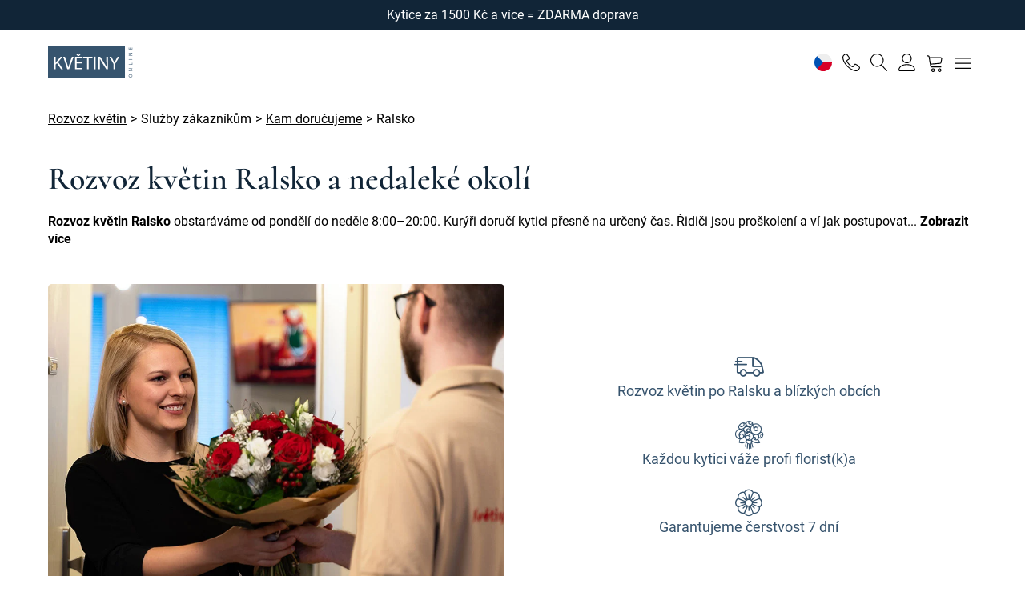

--- FILE ---
content_type: text/html; charset=UTF-8
request_url: https://www.kvetinyonline.cz/rozvoz-kvetin-ralsko
body_size: 11198
content:
<!DOCTYPE html>
<html lang="cs">
<head>
    <meta charset="utf-8">
    <meta name="viewport" content="width=device-width, initial-scale=1">
    <title>Rozvoz květin Ralsko spolehlivě 8-20 | Doručení expres</title>
    <meta name="description" content="Každý den je krásnější s nádhernou kyticí. Ještě dnes ji doručíme na kteroukoliv adresu v Ralsku. Rádi také zdarma přidáme váš vzkaz.">
    <meta name="keywords" content="rozvoz kvetin ralsko">
    <meta name="robots" content="index, follow">
    <meta name="author" content="(c)2006 - 2026 - KvětinyOnline">
    <link rel="canonical" href="https://www.kvetinyonline.cz/rozvoz-kvetin-ralsko">
        <link rel="apple-touch-icon" sizes="180x180" href="/img/favicons/web1/apple-touch-icon.png">
    <link rel="icon" type="image/png" sizes="32x32" href="/img/favicons/web1/favicon-32x32.png">
    <link rel="icon" type="image/png" sizes="16x16" href="/img/favicons/web1/favicon-16x16.png">
    <link rel="manifest" href="/img/favicons/web1/site.webmanifest" crossorigin="use-credentials">
    <link rel="mask-icon" href="/img/favicons/web1/safari-pinned-tab.svg" color="#c33232">
    <link rel="shortcut icon" href="/img/favicons/web1/favicon.ico">
    <meta name="msapplication-TileColor" content="#ffffff">
    <meta name="msapplication-config" content="/img/favicons/web1/browserconfig.xml">
    <meta name="theme-color" content="#ffffff">
    <link rel="stylesheet" href="/css/web1/styles-global.css?v=20251205-195540">    <link rel="stylesheet" href="/css/web1/styles-forms.css?v=20251205-195540">    <link rel="stylesheet" href="/css/web1/styles-widgets.css?v=20251205-195540">    <!-- Google Tag Manager -->
<script>
    (function(w,d,s,l,i){w[l]=w[l]||[];w[l].push({'gtm.start':
            new Date().getTime(),event:'gtm.js'});var f=d.getElementsByTagName(s)[0],
        j=d.createElement(s),dl=l!='dataLayer'?'&l='+l:'';j.async=true;j.src=
        'https://www.googletagmanager.com/gtm.js?id='+i+dl;f.parentNode.insertBefore(j,f);
    })(window,document,'script','dataLayer','GTM-WTZZBPT');
</script>
<!-- End Google Tag Manager -->

    <link rel="stylesheet" href="/css/web1/styles-cookies.css?v=20251205-195540"><script src="/js/web/script-cookies.js?v=20251205-195540" defer="defer"></script><script>
    var txtCookiesTitle = 'Informace o cookies';
    var txtCookiesSettingsTitle = 'Nastavení cookies';
    var txtCookiesDescription = 'Kliknutím na Souhlasím se vším budou uloženy cookies funkční, výkonnostní, analytické i marketingové - dokážeme vám tak umožnit pohodlné používání webu, měřit funkčnost našeho webu i vás cílit reklamou. Své preference můžete snadno upravit kliknutím na Nastavení cookies.';
    var txtCookiesButtonPrimary = 'Souhlasím se vším';
    var txtCookiesButtonSecondary = 'Odmítnout vše';
    var txtCookiesButtonPreferences = 'Nastavení cookies';
    var txtCookiesButtonSave = 'Uložit nastavení';
    var txtCookiesButtonClose = 'Zavřít';
    var txtCookiesTableCol_1 = 'Cookie';
    var txtCookiesTableCol_2 = 'Popis';
    var txtCookiesTableInfoTitle = 'Používáme cookies';
    var txtCookiesTableInfoDescription = 'Soubory cookie používáme k analýze údajů o našich návštěvnících, ke zlepšení našich webových stránek, zobrazení personalizovaného obsahu a k tomu, abychom vám poskytli skvělý zážitek z webu. Používáním tohoto webu s tímto používáním souhlasíte.';
    var txtCookiesTableBlock_1_Title = 'Funkční Cookies';
    var txtCookiesTableBlock_1_Description = 'Tyto soubory cookie jsou nezbytné pro fungování webových stránek, není tedy možné je zakázat. Obvykle se nastavují v reakci na akci, kterou na webu sami provedete, jako je nastavení zabezpečení, přihlášení a vyplňování formulářů. Svůj prohlížeč můžete nastavit tak, aby blokoval soubory cookie nebo o nich zasílal upozornění. Mějte na paměti, že některé stránky nebudou bez těchto souborů fungovat. Tyto soubory cookie neukládají žádné informace, které lze přiřadit konkrétní osobě. Tyto soubory cookie můžeme nastavit my nebo poskytovatelé třetích stran, jejichž služby na webu využíváme. Tyto soubory cookie neukládají žádné informace, které lze přiřadit konkrétní osobě.';
    var txtCookiesTableBlock_2_Title = 'Analytická Cookies';
    var txtCookiesTableBlock_2_Description = 'Tyto soubory cookie se používají ke zlepšení fungování webových stránek. Umožňují nám rozpoznat a sledovat počet návštěvníků a sledovat, jak návštěvníci web používají. Pomáhají nám zlepšovat způsob, jakým webové stránky fungují, například tím, že uživatelům umožňují snadno najít to, co hledají. Tyto soubory cookie neshromažďují informace, které by vás mohly identifikovat. Pomocí těchto nástrojů analyzujeme a pravidelně zlepšujeme funkčnost našich webových stránek. Získané statistiky můžeme využít ke zlepšení uživatelského komfortu a k tomu, aby byla návštěva Webu pro vás jako uživatele zajímavější.';
    var txtCookiesTableBlock_3_Title = 'Marketing cookies';
    var txtCookiesTableBlock_3_Description = 'Používají se ke sledování preferencí webu uživatele za účelem cílení reklamy, tj. zobrazování marketingových a reklamních sdělení (i na stránkách třetích stran), které mohou návštěvníka webu zajímat, v souladu s těmito preferencemi. Marketingové cookies využívají nástroje externích společností. Tyto marketingové soubory cookie budou použity pouze s vaším souhlasem.';
</script>
                </head>
<body>


<!-- Google Tag Manager (noscript) -->
<noscript>
    <iframe src="https://www.googletagmanager.com/ns.html?id=GTM-WTZZBPT" height="0" width="0" style="display:none;visibility:hidden"></iframe>
</noscript>
<!-- End Google Tag Manager (noscript) -->

<div class="notification"><div class="wrapper">Kytice za 1500 Kč a více = ZDARMA doprava</div></div>

<header>
    <div class="wrapper grid">
        <div class="logo">
            <a href="/" title="KvětinyOnline">
                                <svg viewBox="0 0 800 293.3" xml:space="preserve" xmlns="http://www.w3.org/2000/svg">
                    <style type="text/css">
                        .st0{fill:#36546e;}
                        .st1{fill:#FFFFFF;}
                    </style>
                    <rect class="st0" y="-.1" width="698.3" height="293.5"/>
                    <path class="st1" d="m54.9 94.6h14.9v55.5h0.5c3.1-4.4 6.1-8.5 9-12.3l35.2-43.2h18.5l-41.7 48.8 44.9 66.2h-17.6l-37.9-56.5-10.9 12.6v43.9h-14.9v-115z"/>
                    <path class="st1" d="m175.3 209.6-37.6-115h16l17.9 56.7c5 15.5 9.2 29.5 12.3 43h0.3c3.2-13.3 8-27.8 13.1-42.8l19.5-56.8h15.9l-41.1 115h-16.3z"/>
                    <path class="st1" d="M304.9,155.7h-44.7v41.5H310v12.5h-64.7v-115h62.1V107h-47.3v36.4h44.7V155.7z M270.5,88.4L252.6,69h12.6   l10.9,11.8h0.3L287.3,69h12.1L282,88.4H270.5z"/>
                    <path class="st1" d="M353.8,107.2h-35V94.6H404v12.6h-35.2v102.4h-15V107.2z"/>
                    <path class="st1" d="m431.7 94.6v115h-14.9v-115h14.9z"/>
                    <path class="st1" d="m457.6 209.6v-115h16.2l36.9 58.2c8.5 13.5 15.2 25.6 20.7 37.4l0.3-0.2c-1.4-15.4-1.7-29.4-1.7-47.3v-48.1h14v115h-15l-36.5-58.4c-8-12.8-15.7-25.9-21.5-38.4l-0.5 0.2c0.9 14.5 1.2 28.3 1.2 47.5v49.2h-14.1z"/>
                    <path class="st1" d="m594.4 209.6v-48.8l-36.4-66.2h16.9l16.2 31.7c4.4 8.7 7.9 15.7 11.4 23.7h0.3c3.2-7.5 7.2-15 11.6-23.7l16.6-31.7h17l-38.6 66.1v49h-15z"/>
                    <path class="st0" d="m748.4 255.5c11.1 0 17 6.8 17 15 0 8.5-6.6 14.5-16.4 14.5-10.3 0-17-6.4-17-15 0-8.8 6.8-14.5 16.4-14.5zm0.5 25.1c6.9 0 13.1-3.7 13.1-10.3s-6.1-10.4-13.4-10.4c-6.4 0-13.2 3.4-13.2 10.3 0.1 6.9 6.4 10.4 13.5 10.4z"/>
                    <path class="st0" d="m764.9 225.2h-32.4v-4.6l16.4-10.4c3.8-2.4 7.2-4.3 10.5-5.8v-0.1c-4.3 0.4-8.3 0.5-13.3 0.5h-13.5v-3.9h32.4v4.2l-16.4 10.3c-3.6 2.3-7.3 4.4-10.8 6v0.1c4.1-0.2 8-0.3 13.3-0.3h13.8v4z"/>
                    <path class="st0" d="m732.6 168.7v-4.2h28.9v-13.8h3.5v18h-32.4z"/>
                    <path class="st0" d="M732.6,117h32.4v4.2h-32.4V117z"/>
                    <path class="st0" d="m764.9 84.8h-32.4v-4.6l16.4-10.4c3.8-2.4 7.2-4.3 10.5-5.8v-0.1c-4.3 0.4-8.3 0.5-13.3 0.5h-13.5v-3.9h32.4v4.2l-16.5 10.3c-3.6 2.3-7.3 4.4-10.8 6v0.1c4.1-0.2 8-0.3 13.3-0.3h13.8v4z"/>
                    <path class="st0" d="m749.8 11.6v12.6h11.7v-14h3.5v18.2h-32.4v-17.6h3.5v13.3h10.2v-12.5h3.5z"/>
                </svg>
                            </a>
        </div>
        <nav class="menu">
            

<ul>
    <li class=""><a href="/kvetiny">Květiny</a></li>
                <li class="submenu">
                <a href="/kvetiny/dle-prilezitosti">Dle příležitosti</a>

                                    <ul class="shadow">
                                                    <li><a href="/kvetiny/dle-prilezitosti/k-narozeninam">Kytice k narozeninám</a></li>
                                                    <li><a href="/kvetiny/dle-prilezitosti/lucni-kvetiny">Luční květiny</a></li>
                                                    <li><a href="/kvetiny/dle-prilezitosti/zimni-kvetiny">Zimní kytice</a></li>
                                                    <li><a href="/kvetiny/dle-prilezitosti/pro-radost">Květiny pro radost</a></li>
                                                    <li><a href="/kvetiny/dle-prilezitosti/pro-zamilovane">Kytice z lásky</a></li>
                                                    <li><a href="/kvetiny/dle-prilezitosti/pro-maminku">Kytice pro maminku</a></li>
                                                    <li><a href="/kvetiny/dle-prilezitosti/podekovani">Kytice jako poděkování</a></li>
                                                    <li><a href="/kvetiny/dle-prilezitosti/slavnostni">Slavnostní kytice</a></li>
                                                    <li><a href="/kvetiny/dle-prilezitosti/k-svatku">Kytice k svátku</a></li>
                                                    <li><a href="/kvetiny/dle-prilezitosti/pro-muze">Kytice pro muže</a></li>
                                                    <li><a href="/kvetiny/dle-prilezitosti/smutecni">Smuteční kytice</a></li>
                                            </ul>
                            </li>
                <li class="">
                <a href="/kvetiny/sestavit-kytici">Sestavit kytici</a>

                            </li>
                <li class="submenu">
                <a href="/kvetiny/dle-ceny">Květiny dle ceny </a>

                                    <ul class="shadow">
                                                    <li><a href="/kvetiny/dle-ceny?price=1000">Cena do 1000 Kč</a></li>
                                                    <li><a href="/kvetiny/dle-ceny?price=1000-1500">Cena 1000 - 1500 Kč</a></li>
                                                    <li><a href="/kvetiny/dle-ceny?price=1500+">Cena nad 1500 Kč</a></li>
                                            </ul>
                            </li>
                <li class="submenu">
                <a href="/kvetiny/dle-druhu">Dle druhu</a>

                                    <ul class="shadow">
                                                    <li><a href="/kvetiny/dle-druhu/ruze">Růže</a></li>
                                                    <li><a href="/kvetiny/dle-druhu/gerbery">Gerbery</a></li>
                                                    <li><a href="/kvetiny/dle-druhu/lilie">Lilie</a></li>
                                                    <li><a href="/kvetiny/dle-druhu/chryzantemy">Chryzantémy</a></li>
                                            </ul>
                            </li>
                <li class="">
                <a href="/kvetiny/nejprodavanejsi">Náš tip</a>

                            </li>
        <li><a href="/kvetiny/dle-prilezitosti/zimni-kvetiny">Zimní kytice</a></li>
</ul>

        </nav>
        <div class="tools">
            <ul>
                <li>
                    <a aria-label="Nastavení" href="#" class="js-modal-open" data-dialog-id="settings">
                                                    <svg xmlns="http://www.w3.org/2000/svg" width="22" height="22" viewBox="0 0 512 512"><circle cx="256" cy="256" r="256" fill="#eee"/><path fill="#d80027" d="M233.7 256L75 437a256 256 0 0 0 437-181H233.7z"/><path fill="#0052b4" d="M75 75a256 256 0 0 0 0 362l181-181L75 75z"/></svg>
                                            </a>
                </li>
                <li>
                    <a aria-label="Telefon" href="tel:+420602686696">
                        <svg xmlns="http://www.w3.org/2000/svg" xmlns:xlink="http://www.w3.org/1999/xlink" width="22" height="22" viewBox="0 0 20 20">
                            <path d="M16 20c-1.771 0-3.655-0.502-5.6-1.492-1.793-0.913-3.564-2.22-5.122-3.78s-2.863-3.333-3.775-5.127c-0.988-1.946-1.49-3.83-1.49-5.601 0-1.148 1.070-2.257 1.529-2.68 0.661-0.609 1.701-1.32 2.457-1.32 0.376 0 0.816 0.246 1.387 0.774 0.425 0.394 0.904 0.928 1.383 1.544 0.289 0.372 1.73 2.271 1.73 3.182 0 0.747-0.845 1.267-1.739 1.816-0.346 0.212-0.703 0.432-0.961 0.639-0.276 0.221-0.325 0.338-0.333 0.364 0.949 2.366 3.85 5.267 6.215 6.215 0.021-0.007 0.138-0.053 0.363-0.333 0.207-0.258 0.427-0.616 0.639-0.961 0.55-0.894 1.069-1.739 1.816-1.739 0.911 0 2.81 1.441 3.182 1.73 0.616 0.479 1.15 0.958 1.544 1.383 0.528 0.57 0.774 1.011 0.774 1.387 0 0.756-0.711 1.799-1.319 2.463-0.424 0.462-1.533 1.537-2.681 1.537zM3.994 1c-0.268 0.005-0.989 0.333-1.773 1.055-0.744 0.686-1.207 1.431-1.207 1.945 0 6.729 8.264 15 14.986 15 0.513 0 1.258-0.465 1.944-1.213 0.723-0.788 1.051-1.512 1.056-1.781-0.032-0.19-0.558-0.929-1.997-2.037-1.237-0.952-2.24-1.463-2.498-1.469-0.018 0.005-0.13 0.048-0.357 0.336-0.197 0.251-0.408 0.594-0.613 0.926-0.56 0.911-1.089 1.772-1.858 1.772-0.124 0-0.246-0.024-0.363-0.071-2.625-1.050-5.729-4.154-6.779-6.779-0.126-0.315-0.146-0.809 0.474-1.371 0.33-0.299 0.786-0.579 1.228-0.851 0.332-0.204 0.676-0.415 0.926-0.613 0.288-0.227 0.331-0.339 0.336-0.357-0.007-0.258-0.517-1.261-1.469-2.498-1.108-1.439-1.847-1.964-2.037-1.997z"></path>
                        </svg>
                    </a>
                </li>
                <li>
                    <a aria-label="Vyhledávání" href="#" class="js-modal-open" data-dialog-id="search">
                        <svg xmlns="http://www.w3.org/2000/svg" xmlns:xlink="http://www.w3.org/1999/xlink" width="22" height="22" viewBox="0 0 20 20">
                            <path d="M18.869 19.162l-5.943-6.484c1.339-1.401 2.075-3.233 2.075-5.178 0-2.003-0.78-3.887-2.197-5.303s-3.3-2.197-5.303-2.197-3.887 0.78-5.303 2.197-2.197 3.3-2.197 5.303 0.78 3.887 2.197 5.303 3.3 2.197 5.303 2.197c1.726 0 3.362-0.579 4.688-1.645l5.943 6.483c0.099 0.108 0.233 0.162 0.369 0.162 0.121 0 0.242-0.043 0.338-0.131 0.204-0.187 0.217-0.503 0.031-0.706zM1 7.5c0-3.584 2.916-6.5 6.5-6.5s6.5 2.916 6.5 6.5-2.916 6.5-6.5 6.5-6.5-2.916-6.5-6.5z"></path>
                        </svg>
                    </a>
                </li>
                                    <li><a href="/muj-ucet/prihlasit-se" title="Přihlásit se" aria-label="Přihlásit se" rel="nofollow"><svg xmlns="http://www.w3.org/2000/svg" xmlns:xlink="http://www.w3.org/1999/xlink" width="22" height="22" viewBox="0 0 20 20">
<path d="M9.5 11c-3.033 0-5.5-2.467-5.5-5.5s2.467-5.5 5.5-5.5 5.5 2.467 5.5 5.5-2.467 5.5-5.5 5.5zM9.5 1c-2.481 0-4.5 2.019-4.5 4.5s2.019 4.5 4.5 4.5c2.481 0 4.5-2.019 4.5-4.5s-2.019-4.5-4.5-4.5z"></path>
<path d="M17.5 20h-16c-0.827 0-1.5-0.673-1.5-1.5 0-0.068 0.014-1.685 1.225-3.3 0.705-0.94 1.67-1.687 2.869-2.219 1.464-0.651 3.283-0.981 5.406-0.981s3.942 0.33 5.406 0.981c1.199 0.533 2.164 1.279 2.869 2.219 1.211 1.615 1.225 3.232 1.225 3.3 0 0.827-0.673 1.5-1.5 1.5zM9.5 13c-3.487 0-6.060 0.953-7.441 2.756-1.035 1.351-1.058 2.732-1.059 2.746 0 0.274 0.224 0.498 0.5 0.498h16c0.276 0 0.5-0.224 0.5-0.5-0-0.012-0.023-1.393-1.059-2.744-1.382-1.803-3.955-2.756-7.441-2.756z"></path>
</svg></a></li>
                                <li class="basket">
                    <a aria-label="Nákupní košík" href="/nakupni-kosik" rel="nofollow" data-items="0">
                        <svg xmlns="http://www.w3.org/2000/svg" xmlns:xlink="http://www.w3.org/1999/xlink" width="23" height="23" viewBox="0 0 20 20">
                            <path d="M8 20c-1.103 0-2-0.897-2-2s0.897-2 2-2 2 0.897 2 2-0.897 2-2 2zM8 17c-0.551 0-1 0.449-1 1s0.449 1 1 1 1-0.449 1-1-0.449-1-1-1z"></path>
                            <path d="M15 20c-1.103 0-2-0.897-2-2s0.897-2 2-2 2 0.897 2 2-0.897 2-2 2zM15 17c-0.551 0-1 0.449-1 1s0.449 1 1 1 1-0.449 1-1-0.449-1-1-1z"></path>
                            <path d="M17.539 4.467c-0.251-0.297-0.63-0.467-1.039-0.467h-12.243l-0.099-0.596c-0.131-0.787-0.859-1.404-1.658-1.404h-1c-0.276 0-0.5 0.224-0.5 0.5s0.224 0.5 0.5 0.5h1c0.307 0 0.621 0.266 0.671 0.569l1.671 10.027c0.131 0.787 0.859 1.404 1.658 1.404h10c0.276 0 0.5-0.224 0.5-0.5s-0.224-0.5-0.5-0.5h-10c-0.307 0-0.621-0.266-0.671-0.569l-0.247-1.48 9.965-0.867c0.775-0.067 1.483-0.721 1.611-1.489l0.671-4.027c0.067-0.404-0.038-0.806-0.289-1.102zM16.842 5.404l-0.671 4.027c-0.053 0.316-0.391 0.629-0.711 0.657l-10.043 0.873-0.994-5.962h12.076c0.117 0 0.215 0.040 0.276 0.113s0.085 0.176 0.066 0.291z"></path>
                        </svg>
                    </a>
                </li>
                <li class="menu">
                    <a aria-label="Menu" href="#" class="js-menu">
                        <svg xmlns="http://www.w3.org/2000/svg" xmlns:xlink="http://www.w3.org/1999/xlink" width="25" height="25" viewBox="0 0 20 20">
                            <path d="M17.5 6h-15c-0.276 0-0.5-0.224-0.5-0.5s0.224-0.5 0.5-0.5h15c0.276 0 0.5 0.224 0.5 0.5s-0.224 0.5-0.5 0.5z"></path>
                            <path d="M17.5 11h-15c-0.276 0-0.5-0.224-0.5-0.5s0.224-0.5 0.5-0.5h15c0.276 0 0.5 0.224 0.5 0.5s-0.224 0.5-0.5 0.5z"></path>
                            <path d="M17.5 16h-15c-0.276 0-0.5-0.224-0.5-0.5s0.224-0.5 0.5-0.5h15c0.276 0 0.5 0.224 0.5 0.5s-0.224 0.5-0.5 0.5z"></path>
                        </svg>
                    </a>
                </li>
            </ul>
        </div>
    </div>
</header>

<main class="top">
    
<div class="wrapper">
    <div class="breadcrumbs">
        <ol itemscope itemtype="https://schema.org/BreadcrumbList"><li itemprop="itemListElement" itemscope itemtype="https://schema.org/ListItem"><a href="https://www.kvetinyonline.cz/" itemprop="item"><span itemprop="name">Rozvoz květin</span></a><meta itemprop="position" content="1"></li><li>Služby zákazníkům</li><li itemprop="itemListElement" itemscope itemtype="https://schema.org/ListItem"><a href="https://www.kvetinyonline.cz/kam-dorucujeme" itemprop="item"><span itemprop="name">Kam doručujeme</span></a><meta itemprop="position" content="2"></li><li itemprop="itemListElement" itemscope itemtype="https://schema.org/ListItem"><a href="https://www.kvetinyonline.cz/rozvoz-kvetin-ralsko" itemprop="item"><span itemprop="name">Ralsko</span></a><meta itemprop="position" content="3"></li></ol>    </div>
</div>
        

<div class="wrapper">
    <section class="column">
        <div>
            <div class="text">
                <h1 class="decor">Rozvoz květin Ralsko a nedaleké okolí</h1>
                                    <p><strong>Rozvoz květin Ralsko</strong> obstaráváme od pondělí do neděle 8:00–20:00. Kurýři doručí kytici přesně na určený čas. Řidiči jsou proškolení a ví jak postupovat...                    <strong><span class="js-show-more cursor">Zobrazit více</span></strong></p>
                            </div>
        </div>
    </section>

    <section class="widget hide" data-content="hide">
        <div class="widget-delivery">
            <div class="text">
                <p>Ralsko není známé jen výjimečnou zmrzlinou, na kterou sem lidé jezdí ze širokého okolí, ale i milými lidmi, kteří si zaslouží potěšit květinou. Znáte v Ralsku někoho takového? Neváhejte mu prostřednictvím našeho rozvozu kytici růží, gerber, nebo jiných květin poslat.</p>
<h2>Ke kytici můžete přidat i vzkaz zdarma</h2>
<p>Chcete, aby příjemce věděl, kdo mu kytici posílá? Napište krátký vzkaz, který přepíšeme na kartičku a tu zdarma přidáme ke kytici. Nezapomeňte se také podepsat, aby obdarovaná osoba měla hned jasno. Nechcete, aby věděla, kdo květiny posílá? Nebojte, neprozradíme vás! Kurýři jsou při předání vždy diskrétní, informace o objednavateli nikdy nesdělují.</p>            </div>
            <div class="text order">
                <h2>Rozvoz květin Ralsko okolí</h2>
<p>Na našem e-shopu najdete širokou nabídku kytic, které jsou už předem namixované, nebo si můžete sestavit si vlastní. Objednávku vyřídíte za pár minut, zaplatíte ji kartou online a pak už jen čekáte na zprávu o doručení kytice.</p>
<ul>
<li>Kytice doručujeme každý den od 8:00 do 20:00.</li>
<li><a href="/">Cena za rozvoz květin po Ralsku, okolí a celé ČR</a> ve všední den je <strong>139 Kč nebo ZDARMA - při nákupu kytice od&nbsp;1 500 Kč</strong>.</li>
<li>O víkendu a ve státní svátek za doručení zaplatíte 199 Kč nebo ZDARMA - při nákupu kytice od&nbsp;1 500 Kč.</li>
</ul>            </div>
        </div>
    </section>

    <section class="widget">
        <div class="widget-delivery-map">
            <div>
                <aside class="map">
                    <a href="/kvetiny" class="js-loader">
                        <picture>
                            <source media="(max-width: 700px)" srcset="/img/foto/rozvoz-700.webp">
                            <img src="/img/foto/rozvoz.webp" alt="Kurýr předává doručenou kytici obdarované" width="670" height="456">
                        </picture>
                    </a>
                </aside>
                <div class="widget-teaser-bullets map">
                    <ul>
                        <li>
                            <div>
                                <i class="fi fi-icon-delivery"></i>
                            </div>
                            <div>
                                <strong>
Rozvoz květin po Ralsku  a blízkých obcích</strong>
                            </div>
                        </li>
                        <li>
                            <div>
                                <i class="fi fi-category-vse"></i>
                            </div>
                            <div>
                                <strong>Každou kytici váže profi florist(k)a</strong>
                            </div>
                        </li>
                        <li>
                            <div>
                                <i class="fi fi-icon-fresh"></i>
                            </div>
                            <div>
                                <strong>Garantujeme čerstvost 7 dní</strong>
                            </div>
                        </li>
                    </ul>
                </div>
            </div>
        </div>
    </section>
</div>


<div class="wrapper">
    <section class="widget">
        <div class="title">
            <div class="switch filter">
                <a href="/kvetiny?filter=on" class="button action" id="filter"><i class="fi fi-icon-filter" aria-hidden="true"></i> <span>Upřesnit výběr</span></a>
            </div>
        </div>
        <br>
        <div class="grid items">
            
        <div class="item js-loader">
            <figure><img src="https://cdn.ihnedkvetiny.cz/img/items/000457/000457-400.webp" alt="Perfektní den" width="400" height="400"></figure>            <h3>
                <a href="/kvetiny/perfektni-den.html">
                    <span class="ellipsis-row-1">Perfektní den</span>
                </a>
            </h3>
            <span class="delivery-free-h">Doručíme po Ralsku</span>                        <div class="price grid">
                <strong>od 1 540 Kč</strong>
                <span class="button action">
                    DETAIL                </span>
            </div>
                        <span class="loading"></span>
        </div>
                <div class="item js-loader">
            <figure><img src="https://cdn.ihnedkvetiny.cz/img/items/000174/000174-400.webp" alt="Červené růže - sestavte si kytici" width="400" height="400" loading="lazy"></figure>            <h3>
                <a href="/kvetiny/cervene-ruze-sestavit-kytici.html">
                    <span class="ellipsis-row-1">Červené růže - sestavte si kytici</span>
                </a>
            </h3>
            <span class="delivery-free-h">Doručíme po Ralsku</span>                        <div class="price grid">
                <strong>od 966 Kč</strong>
                <span class="button action">
                    DETAIL                </span>
            </div>
                        <span class="loading"></span>
        </div>
                <div class="item js-loader">
            <figure><img src="https://cdn.ihnedkvetiny.cz/img/items/000060/000060-400.webp" alt="Miami Beach" width="400" height="400" loading="lazy"></figure>            <h3>
                <a href="/kvetiny/miami-beach.html">
                    <span class="ellipsis-row-1">Miami Beach</span>
                </a>
            </h3>
            <span class="delivery-free-h">Doručíme po Ralsku</span>                        <div class="price grid">
                <strong>od 1 330 Kč</strong>
                <span class="button action">
                    DETAIL                </span>
            </div>
                        <span class="loading"></span>
        </div>
                <div class="item js-loader">
            <figure><img src="https://cdn.ihnedkvetiny.cz/img/items/000092/000092-400.webp" alt="Princezně!" width="400" height="400" loading="lazy"></figure>            <h3>
                <a href="/kvetiny/princezne.html">
                    <span class="ellipsis-row-1">Princezně!</span>
                </a>
            </h3>
            <span class="delivery-free-h">Doručíme po Ralsku</span>                        <div class="price grid">
                <strong>od 1 145 Kč</strong>
                <span class="button action">
                    DETAIL                </span>
            </div>
                        <span class="loading"></span>
        </div>
                <div class="item js-loader">
            <figure><img src="https://cdn.ihnedkvetiny.cz/img/items/000045/000045-400.webp" alt="Rozmarná" width="400" height="400" loading="lazy"></figure>            <h3>
                <a href="/kvetiny/rozmarna.html">
                    <span class="ellipsis-row-1">Rozmarná</span>
                </a>
            </h3>
            <span class="delivery-free-h">Doručíme po Ralsku</span>                        <div class="price grid">
                <strong>od 949 Kč</strong>
                <span class="button action">
                    DETAIL                </span>
            </div>
                        <span class="loading"></span>
        </div>
                <div class="item js-loader">
            <figure><img src="https://cdn.ihnedkvetiny.cz/img/items/000003/000003-400.webp" alt="Pro Tvé oči" width="400" height="400" loading="lazy"></figure>            <h3>
                <a href="/kvetiny/pro-tve-oci.html">
                    <span class="ellipsis-row-1">Pro Tvé oči</span>
                </a>
            </h3>
            <span class="delivery-free-h">Doručíme po Ralsku</span>                        <div class="price grid">
                <strong>od 969 Kč</strong>
                <span class="button action">
                    DETAIL                </span>
            </div>
                        <span class="loading"></span>
        </div>
                <div class="item js-loader">
            <figure><img src="https://cdn.ihnedkvetiny.cz/img/items/000175/000175-400.webp" alt="Růžové růže - sestavte si kytici" width="400" height="400" loading="lazy"></figure>            <h3>
                <a href="/kvetiny/ruzove-ruze-sestavit-kytici.html">
                    <span class="ellipsis-row-1">Růžové růže - sestavte si kytici</span>
                </a>
            </h3>
            <span class="delivery-free-h">Doručíme po Ralsku</span>                        <div class="price grid">
                <strong>od 966 Kč</strong>
                <span class="button action">
                    DETAIL                </span>
            </div>
                        <span class="loading"></span>
        </div>
                <div class="item js-loader">
            <figure><img src="https://cdn.ihnedkvetiny.cz/img/items/000067/000067-400.webp" alt="Pro lepší den" width="400" height="400" loading="lazy"></figure>            <h3>
                <a href="/kvetiny/pro-lepsi-den.html">
                    <span class="ellipsis-row-1">Pro lepší den</span>
                </a>
            </h3>
            <span class="delivery-free-h">Doručíme po Ralsku</span>                        <div class="price grid">
                <strong>od 936 Kč</strong>
                <span class="button action">
                    DETAIL                </span>
            </div>
                        <span class="loading"></span>
        </div>
                <div class="item js-loader">
            <figure><img src="https://cdn.ihnedkvetiny.cz/img/items/000072/000072-400.webp" alt="Kouzlo smyslnosti" width="400" height="400" loading="lazy"></figure>            <h3>
                <a href="/kvetiny/kouzlo-smyslnosti.html">
                    <span class="ellipsis-row-1">Kouzlo smyslnosti</span>
                </a>
            </h3>
            <span class="delivery-free-h">Doručíme po Ralsku</span>                        <div class="price grid">
                <strong>od 1 549 Kč</strong>
                <span class="button action">
                    DETAIL                </span>
            </div>
                        <span class="loading"></span>
        </div>
                <div class="item js-loader">
            <figure><img src="https://cdn.ihnedkvetiny.cz/img/items/000079/000079-400.webp" alt="Jsi mi vzácná" width="400" height="400" loading="lazy"></figure>            <h3>
                <a href="/kvetiny/jsi-mi-vzacna.html">
                    <span class="ellipsis-row-1">Jsi mi vzácná</span>
                </a>
            </h3>
            <span class="delivery-free-h">Doručíme po Ralsku</span>                        <div class="price grid">
                <strong>od 1 345 Kč</strong>
                <span class="button action">
                    DETAIL                </span>
            </div>
                        <span class="loading"></span>
        </div>
                <div class="item js-loader">
            <figure><img src="https://cdn.ihnedkvetiny.cz/img/items/000090/000090-400.webp" alt="Miluji Tě" width="400" height="400" loading="lazy"></figure>            <h3>
                <a href="/kvetiny/miluji-te.html">
                    <span class="ellipsis-row-1">Miluji Tě</span>
                </a>
            </h3>
            <span class="delivery-free-h">Doručíme po Ralsku</span>                        <div class="price grid">
                <strong>od 1 449 Kč</strong>
                <span class="button action">
                    DETAIL                </span>
            </div>
                        <span class="loading"></span>
        </div>
                <div class="item js-loader">
            <figure><img src="https://cdn.ihnedkvetiny.cz/img/items/000085/000085-400.webp" alt="Veselá" width="400" height="400" loading="lazy"></figure>            <h3>
                <a href="/kvetiny/vesela.html">
                    <span class="ellipsis-row-1">Veselá</span>
                </a>
            </h3>
            <span class="delivery-free-h">Doručíme po Ralsku</span>                        <div class="price grid">
                <strong>od 1 345 Kč</strong>
                <span class="button action">
                    DETAIL                </span>
            </div>
                        <span class="loading"></span>
        </div>
                <div class="item js-loader">
            <figure><img src="https://cdn.ihnedkvetiny.cz/img/items/000037/000037-400.webp" alt="Jen tak" width="400" height="400" loading="lazy"></figure>            <h3>
                <a href="/kvetiny/jen-tak.html">
                    <span class="ellipsis-row-1">Jen tak</span>
                </a>
            </h3>
            <span class="delivery-free-h">Doručíme po Ralsku</span>                        <div class="price grid">
                <strong>od 1 428 Kč</strong>
                <span class="button action">
                    DETAIL                </span>
            </div>
                        <span class="loading"></span>
        </div>
                <div class="item js-loader">
            <figure><img src="https://cdn.ihnedkvetiny.cz/img/items/000089/000089-400.webp" alt="Rubín" width="400" height="400" loading="lazy"></figure>            <h3>
                <a href="/kvetiny/rubin.html">
                    <span class="ellipsis-row-1">Rubín</span>
                </a>
            </h3>
            <span class="delivery-free-h">Doručíme po Ralsku</span>                        <div class="price grid">
                <strong>od 949 Kč</strong>
                <span class="button action">
                    DETAIL                </span>
            </div>
                        <span class="loading"></span>
        </div>
                <div class="item js-loader">
            <figure><img src="https://cdn.ihnedkvetiny.cz/img/items/000036/000036-400.webp" alt="Krása života" width="400" height="400" loading="lazy"></figure>            <h3>
                <a href="/kvetiny/krasa-zivota.html">
                    <span class="ellipsis-row-1">Krása života</span>
                </a>
            </h3>
            <span class="delivery-free-h">Doručíme po Ralsku</span>                        <div class="price grid">
                <strong>od 1 069 Kč</strong>
                <span class="button action">
                    DETAIL                </span>
            </div>
                        <span class="loading"></span>
        </div>
                <div class="item js-loader">
            <figure><img src="https://cdn.ihnedkvetiny.cz/img/items/000387/000387-400.webp" alt="Půlnoční kráska" width="400" height="400" loading="lazy"></figure>            <h3>
                <a href="/kvetiny/exoticka-kraska.html">
                    <span class="ellipsis-row-1">Půlnoční kráska</span>
                </a>
            </h3>
            <span class="delivery-free-h">Doručíme po Ralsku</span>                        <div class="price grid">
                <strong>od 1 633 Kč</strong>
                <span class="button action">
                    DETAIL                </span>
            </div>
                        <span class="loading"></span>
        </div>
                </div>
        <div class="buttons">
            <a href="/kvetiny" class="button action">Všechny kytice</a>
        </div>
    </section>
</div>


<div class="wrapper">
    <section class="widget no-margin">
        <div class="widget-delivery">
                    </div>
    </section>
</div>

<div class="wrapper">
    <section class="widget no-margin">
        <h2>Chcete kytici doručit jinam než do Ralska?</h2>
<p>Kytice doručujeme po celé ČR, stačí si vybrat jiné místo doručení a my se o to postaráme.</p>        <div class="grid delivery-cities others">
            <ul><li><a href="/rozvoz-kvetin-ceska-lipa"><i class="fi fi-icon-map-marker"></i> Česká Lípa</a></li><li><a href="/rozvoz-kvetin-novy-bor"><i class="fi fi-icon-map-marker"></i> Nový Bor</a></li><li><a href="/rozvoz-kvetin-mnichovo-hradiste"><i class="fi fi-icon-map-marker"></i> Mnichovo Hradiště</a></li><li><a href="/rozvoz-kvetin-mimon"><i class="fi fi-icon-map-marker"></i> Mimoň</a></li><li><a href="/rozvoz-kvetin-bela-pod-bezdezem"><i class="fi fi-icon-map-marker"></i> Bělá pod Bezdězem</a></li><li><a href="/kam-dorucujeme">Další města</a></li></ul>        </div>
    </section>
</div>


<div class="wrapper">
    <section class="widget no-margin">
        <h2 class="decor">Nejčastěji kladené dotazy</h2>
        <div class="faqs" itemscope itemtype="https://schema.org/FAQPage">
                            <div class="faq-item" itemscope itemprop="mainEntity" itemtype="https://schema.org/Question">
                    <div class="question" itemprop="name">
                        <strong>Zajistíte rozvoz květin po Ralsku ještě dnes?</strong>
                        <i class="fi fi-icon-angle-down"></i>
                    </div>
                    <div class="answer" itemprop="acceptedAnswer" itemscope itemtype="https://schema.org/Answer">
                        <div itemprop="text">Ano, objednávky na doručení květin ve stejný den přijímáme do 17:00. Platí pouze pro pracovní dny.</div>
                    </div>
                </div>
                            <div class="faq-item" itemscope itemprop="mainEntity" itemtype="https://schema.org/Question">
                    <div class="question" itemprop="name">
                        <strong>Doručujete květiny o víkendu?</strong>
                        <i class="fi fi-icon-angle-down"></i>
                    </div>
                    <div class="answer" itemprop="acceptedAnswer" itemscope itemtype="https://schema.org/Answer">
                        <div itemprop="text">Ano, květiny rozvážíme v sobotu, neděli a státní svátek. Objednávky přijímáme do 15:00 poslední pracovní den před víkendem nebo státním svátkem.</div>
                    </div>
                </div>
                            <div class="faq-item" itemscope itemprop="mainEntity" itemtype="https://schema.org/Question">
                    <div class="question" itemprop="name">
                        <strong>Dovezete kytici i do malé obce?</strong>
                        <i class="fi fi-icon-angle-down"></i>
                    </div>
                    <div class="answer" itemprop="acceptedAnswer" itemscope itemtype="https://schema.org/Answer">
                        <div itemprop="text">Ano, rozvoz květin poskytujeme po Ralsku a také v malých vesnicích v okolí.</div>
                    </div>
                </div>
                            <div class="faq-item" itemscope itemprop="mainEntity" itemtype="https://schema.org/Question">
                    <div class="question" itemprop="name">
                        <strong>Potřebuji udělat opravu v objednávce. Je to možné?</strong>
                        <i class="fi fi-icon-angle-down"></i>
                    </div>
                    <div class="answer" itemprop="acceptedAnswer" itemscope itemtype="https://schema.org/Answer">
                        <div itemprop="text">Ano, odpovězte na e-mail s objednávkou a napište nám svůj požadavek. Platí pro změnu adresy, termínu doručení, telefonního čísla... Důležité: pokud má již řidič kytici v autě, není změna možná!</div>
                    </div>
                </div>
                            <div class="faq-item" itemscope itemprop="mainEntity" itemtype="https://schema.org/Question">
                    <div class="question" itemprop="name">
                        <strong>Jak rychle kytici doručíte po Ralsku?</strong>
                        <i class="fi fi-icon-angle-down"></i>
                    </div>
                    <div class="answer" itemprop="acceptedAnswer" itemscope itemtype="https://schema.org/Answer">
                        <div itemprop="text">Květiny doručíme EXPRES do 2 hodin od zaplacení objednávky. Jakmile je volný řidič, může ihned s kyticí vyrázit. Stačí požadavek na rychlý rozvoz napsat do objednávky. Tato služba je bez příplatku.</div>
                    </div>
                </div>
                            <div class="faq-item" itemscope itemprop="mainEntity" itemtype="https://schema.org/Question">
                    <div class="question" itemprop="name">
                        <strong>Kytici si chci vyzvednout osobně. Je to možné?</strong>
                        <i class="fi fi-icon-angle-down"></i>
                    </div>
                    <div class="answer" itemprop="acceptedAnswer" itemscope itemtype="https://schema.org/Answer">
                        <div itemprop="text">Ano, prosím napište dotaz na e-mail květiny@kvetinyonline.cz a my vám zašleme jak dále postupovat.</div>
                    </div>
                </div>
                    </div>
    </section>
</div>

</main>


<footer>
    <div class="wrapper grid">
        <div>
            <h4>Kontakty</h4>
            <div class="address">
                <p>
                    Tel.: <a href="tel:420602686696">+420 602 686 696</a><br>
                    E-mail: <a href="mailto:kvetiny@kvetinyonline.cz" target="_blank">kvetiny@kvetinyonline.cz</a>                </p>
                <div class="cards">
                    <img src="https://cdn.ihnedkvetiny.cz/img/card-mastercard.svg" loading="lazy" width="60" height="37" alt="Logo platební karty MasterCard">
                    <img src="https://cdn.ihnedkvetiny.cz/img/card-visa.svg" loading="lazy" width="60" height="37" alt="Logo platební karty VISA">
                    <img src="https://cdn.ihnedkvetiny.cz/img/card-apple-pay.svg" loading="lazy" width="60" height="37" alt="Logo Apple Pay">
                    <img src="https://cdn.ihnedkvetiny.cz/img/card-google-pay.svg" loading="lazy" width="60" height="37" alt="Logo Google Pay">
                </div>
            </div>
        </div>

        
    <div>
        <h4>Nakupování</h4>
        <ul>
                            <li><a href="/poradna">Poradna</a></li>
                            <li><a href="/kamenna-prodejna">Květinářství Praha 6 Dejvice</a></li>
                            <li><a href="/obchodni-podminky">Obchodní podmínky</a></li>
                            <li><a href="/zpracovani-osobnich-udaju">Zpracování osobních údajů</a></li>
                    </ul>
    </div>
    <div>
        <h4>Služby zákazníkům</h4>
        <ul>
                            <li><a href="/kam-dorucujeme">Kam doručujeme</a></li>
                            <li><a href="/kvetinarstvi">Květinářství</a></li>
                            <li><a href="/pripominka-terminu">Připomínka termínu</a></li>
                            <li><a href="/reklamace">Reklamace</a></li>
                            <li><a href="/udrzitelny-pristup">Udržitelný přístup</a></li>
                    </ul>
    </div>
    <div>
        <h4>Pro Vás</h4>
        <ul>
                            <li><a href="/kontaktujte-nas">Kontaktujte nás</a></li>
                            <li><a href="/o-nas">O nás</a></li>
                            <li><a href="/magazin">Magazín</a></li>
                            <li><a href="/recenze-zakazniku">Recenze zákazníků</a></li>
                    </ul>
    </div>
    </div>
    <div class="copyright">
        <div class="wrapper grid">
            <p>©2006 - 2026&nbsp;KvětinyOnline | <a href="#" aria-label="Nastavení cookies" data-cc="show-preferencesModal" rel="nofollow">Cookies</a></p>
            <p>
                <a href="https://www.facebook.com/KvetinyOnline.cz" target="_blank" rel="noopener" title="Facebook"><i class="fi fi-icon-social-facebook"></i></a>
                <a href="https://www.instagram.com/kvetinyonline.cz/" target="_blank" rel="noopener" title="Instagram"><i class="fi fi-icon-social-instagram"></i></a>            </p>
        </div>
    </div>
</footer>

<dialog class="modal settings" id="modal-settings">
    <div class="centered">
        <div class="centered-cell">
            <div class="content">
                <a href="#" class="js-modal-close"><i class="fi fi-icon-cross"></i></a>
                <div>
                    <div><strong>Měna</strong></div>
                    
<ul><li><a href="?switch-currency=czk" class="active">CZK</a></li><li><a href="?switch-currency=eur">EUR</a></li><li><a href="?switch-currency=usd">USD</a></li></ul>                </div>
                <div>
                    <div><strong>Jazyk</strong></div>
                    
<ul><li><a href="?switch-lang=cz" class="active">CZ</a></li><li><a href="?switch-lang=en">EN</a></li><li><a href="?switch-lang=ru">RU</a></li></ul>                </div>
            </div>
        </div>
    </div>
</dialog>

<dialog class="modal search" id="modal-search">
    <div class="centered">
        <div class="centered-cell">
            <div class="content">
                <a href="#" class="js-modal-close"><i class="fi fi-icon-cross"></i></a>
                <form action="/kvetiny" method="get" role="search" class="search">
                    <input name="k" type="search" placeholder="Hledané slovo...">
                    <button class="button action"><i class="fi fi-icon-search"></i> Vyhledat</button>
                </form>
            </div>
        </div>
    </div>
</dialog>


<dialog class="modal ajax" id="modal-ajax">
    <div class="centered">
        <div class="centered-cell">
            <div class="content">
                <a href="#" class="js-modal-close"><i class="fi fi-icon-cross"></i></a>
                <div id="modal-content"></div>
            </div>
        </div>
    </div>
</dialog>

<script src="/js/web/script-jquery.js?v=20251205-195540"></script><script>
    const faqItems = document.querySelectorAll('.faqs .faq-item');

    faqItems.forEach(item => {
        const question = item.querySelector('.question');
        const icon = question.querySelector('i');

        question.addEventListener('click', () => {
            faqItems.forEach(i => {
                if (i !== item) {
                    i.classList.remove('active');

                    const otherIcon = i.querySelector('.question i');
                    if (otherIcon) {
                        otherIcon.classList.remove('fi-icon-angle-up');
                        otherIcon.classList.add('fi-icon-angle-down');
                    }
                }
            });

            item.classList.toggle('active');

            if (icon) {
                icon.classList.toggle('fi-icon-angle-down');
                icon.classList.toggle('fi-icon-angle-up');
            }
        });
    });
</script>
    <script>
        document.querySelectorAll('.js-show-more').forEach((btn) => {
            btn.addEventListener('click', (e) => {
                e.preventDefault();
                const section = document.querySelector('[data-content="hide"]');
                section.classList.toggle('hide');
                btn.style.display = 'none';
            });
        });
    </script>

<script src="/js/web/script-functions.js?v=20251205-195540"></script>


<script type="application/ld+json">
    {
        "@context": "http://schema.org/",
        "@type": "Organization",
        "name": "KvětinyOnline",
        "url": "https://www.kvetinyonline.cz",
        "logo" : "https://www.kvetinyonline.cz/img/email/email-logo-web1.png",
        "image" : "https://www.kvetinyonline.cz/img/email/email-logo-web1.png",
        "telephone" : "+420 602 686 696",
        "email" : "kvetiny@kvetinyonline.cz",
        "contactPoint": {
            "@type": "ContactPoint",
            "telephone": "+420 602 686 696",
            "contactType": "Zákaznická podpora"
        },
        "address" : {
            "@type" : "PostalAddress",
            "streetAddress" : "Jugoslávských partyzánů 33",
            "addressLocality" : "Praha",
            "addressCountry": "CZ",
            "addressRegion" : "Hlavní město Praha",
            "postalCode" : "160 00"
        },
        "vatID" : "CZ6954230327",
        "areaServed": {
            "@type": "Country",
            "name": "CZ"
        },
        "potentialAction": {
            "@type": "SearchAction",
            "target": "https://www.kvetinyonline.cz/kvetiny?k={search_term_string}",
            "query-input": "required name=search_term_string"
        },
        "sameAs": [
            "https://www.facebook.com/KvetinyOnline.cz"
            , "https://www.instagram.com/kvetinyonline.cz"            , "https://www.tiktok.com/@kvetinyonline"    ]
}
</script>


<script type="application/ld+json">
    {
        "@context": "https://schema.org",
        "@type": "LocalBusiness",
        "name": "Rozvoz květin Ralsko a nedaleké okolí",
        "areaServed": {
            "@type": "Place",
            "name": "Ralsko"
        }
    }
</script>

</body>
</html>


--- FILE ---
content_type: text/css
request_url: https://www.kvetinyonline.cz/css/web1/styles-forms.css?v=20251205-195540
body_size: 1916
content:
/* 20251205-194128 */.autocomplete-suggestions{overflow:auto;padding:5px;border:1px solid var(--c-bg-shade-5);background:var(--c-bg);box-shadow:0 5px 15px -5px rgba(0,0,0,.5)}.autocomplete-suggestions strong{color:var(--c-theme-light);font-weight:400}.autocomplete-suggestion{overflow:hidden;padding:5px;cursor:pointer;white-space:nowrap}.autocomplete-selected{background:var(--c-bg-shade-10)}.autocomplete-group{padding:2px 5px}.autocomplete-group strong{display:block;border-bottom:1px solid var(--c-theme-light)}.button{z-index:20;position:relative;display:inline-block;width:100%;padding:10px 25px;border:none;border:1px solid var(--c-black);background-color:var(--c-white);border-radius:var(--border-radius);color:var(--c-black);font-weight:700;text-align:center;text-decoration:none;transition:background-color .1s linear;cursor:pointer}.button:hover:not(:disabled){border:1px solid var(--c-beige);background-color:var(--c-beige);color:var(--c-black)}.button.dark{border:1px solid var(--c-beige);background-color:var(--c-beige);color:var(--c-theme)}.button.dark:hover:not(:disabled){border:1px solid hsl(var(--c-beige-h),var(--c-beige-s),calc(var(--c-beige-l) + -15%));background-color:hsl(var(--c-beige-h),var(--c-beige-s),calc(var(--c-beige-l) + -15%))}.button.action{border:1px solid var(--c-beige);background-color:var(--c-beige);color:var(--c-theme)}.button.action:hover:not(:disabled){background-color:transparent}.button.size-xl{padding:10px 25px;font-size:1.125rem}@media screen and (min-width:768px){.button.size-xl{padding:20px 35px;font-size:1.25rem}}.button:disabled,.button:disabled.valid{border:1px solid var(--c-bg-shade-30);background-color:var(--c-bg-shade-30);color:var(--c-bg-shade-70)}.button.order span{display:block;font-size:.8125rem}.form fieldset{padding:20px;margin-bottom:15px;background-color:var(--c-bg-shade-5);border-radius:var(--border-radius)}.form fieldset legend{width:auto;padding:5px 20px;margin-left:-20px;background-color:var(--c-theme-light);border-radius:var(--border-radius);color:var(--c-white)}.form fieldset:last-child{margin-bottom:0}.form label{display:block;margin-bottom:5px}.form .blocks{display:grid;grid-gap:5px 20px}.form .blocks-2{display:grid;grid-gap:5px 20px;grid-template-columns:1fr}@media screen and (min-width:544px){.button{width:auto}.form .blocks-2{grid-template-columns:1fr 1fr}}.form .blocks-3{display:grid;grid-gap:5px 20px;grid-template-columns:1fr}@media screen and (min-width:544px){.form .blocks-3{grid-template-columns:1fr 1fr 1fr}}.form .blocks-phone{display:grid;grid-gap:5px 20px;grid-template-columns:100px 1fr}.form .block{margin-bottom:5px}.form .days{display:grid;align-items:center;justify-content:center;grid-gap:10px;grid-template-columns:repeat(auto-fill,minmax(150px,1fr))}.form .days div{display:block;height:100%;padding:10px;border:1px solid var(--c-bg-shade-10);background-color:var(--c-bg);border-radius:var(--border-radius)}.form .days div.active{border:1px solid hsl(var(--c-beige-h),var(--c-beige-s),calc(var(--c-beige-l) + -30%));box-shadow:0 0 5px var(--c-bg-shade-30)}.form .days div.date-disabled{opacity:.4;pointer-events:none}.form .days div strong{display:block;margin:5px 0 15px}.form .days div label{cursor:pointer}.form .days div label:last-child{margin-bottom:0}.form input,.form select,.form textarea{width:100%}.form textarea{min-height:100px}.form .buttons{margin-top:20px}@media screen and (max-width:543px){.form .buttons{text-align:center}}.form .buttons a.link{display:inline-block;padding:10px}.form .hide{display:none}.form .error-message{margin:5px 0;color:var(--c-red);font-size:.8125rem}.form .error-message:before{font-family:var(--font-icon);margin-right:5px;content:"\ea29"}.form .recapitulation>div{margin-bottom:20px}.form .recapitulation>div em:before{content:", "}.form .recapitulation strong{display:block;margin-bottom:5px}input,select,textarea{height:38px;box-sizing:border-box;padding:5px 8px;border:1px solid var(--c-bg-shade-20);border-left-width:3px;background-color:var(--c-bg);font-family:Arial,Helvetica,sans-serif;font-size:1rem}.input-size-pcs{width:50px}input[type=checkbox],input[type=radio]{width:auto;height:auto;margin:0}input:optional:not(.form-error),select:optional:not(.form-error),textarea:optional:not(.form-error){border-left-color:var(--c-bg-shade-10)}input:required:valid,select:required:valid,textarea:required:valid{border-left-color:var(--c-green)}input:required:-moz-read-only,textarea:required:-moz-read-only{border-left-color:var(--c-green)}input:required:read-only,textarea:required:read-only{border-left-color:var(--c-green)}input:required:-moz-read-only.form-error,textarea:required:-moz-read-only.form-error{border-color:var(--c-red)}input:required:read-only.form-error,textarea:required:read-only.form-error{border-color:var(--c-red)}.form-error,input:invalid,select:invalid,textarea:invalid{border-left-color:2px solid var(--c-red);border:1px solid hsl(var(--c-red-h),var(--c-red-s),calc(var(--c-red-l) + 15%))}input:valid.form-error,select:valid.form-error,textarea:valid.form-error{border-color:var(--c-red)}select{padding-right:25px;-webkit-appearance:none;background-image:url([data-uri]);background-position:right 5px center;background-repeat:no-repeat;background-size:20px 20px}.checkbox .checked{position:relative;margin-right:5px}.checkbox .checked:before{color:var(--c-text);content:"\ea3d";font-family:var(--font-icon)}.checkbox label{cursor:pointer}.checkbox input{position:absolute;opacity:0}.checkbox input:focus+.checked:before{color:var(--c-bg-shade-30)}.checkbox input:checked+.checked:before{color:var(--c-text);content:"\ea3c";transition:.1s linear}.checkbox input:checked~.payment-text{color:var(--c-text);transition:.1s linear}.checkbox.type-radio .checked:before{content:"\ea23"}.checkbox.type-radio input:checked+.checked:before{content:"\ea22"}.colors{display:flex;flex-wrap:wrap;gap:5px}.colors .checkbox,.colors li{height:40px}.colors .checkbox .checked:before{display:flex;width:40px;height:40px;align-items:center;justify-content:center;border:1px solid var(--c-bg-shade-20);content:"";cursor:pointer;font-size:1.5625rem}.colors .checkbox input:checked+.checked:before{color:var(--c-theme);content:"\ea2c"}.colors .checkbox.red .checked:before{background-color:red}.colors .checkbox.pink .checked:before{background-color:pink}.colors .checkbox.white .checked:before{background-color:#fff}.colors .checkbox.yellow .checked:before{background-color:#ff0}.colors .checkbox.orange .checked:before{background-color:orange}

--- FILE ---
content_type: text/css
request_url: https://www.kvetinyonline.cz/css/web1/styles-widgets.css?v=20251205-195540
body_size: 2029
content:
/* 20251205-194128 */.widget-categories{display:flex;flex-wrap:wrap;justify-content:center;gap:10px;max-width:1200px}.widget-categories>div{flex:1;min-width:160px;max-width:160px}.widget-categories a{display:flex;justify-content:center;align-items:center;flex-direction:column;width:100%;height:100%;aspect-ratio:1/1;padding:10px;border:1px solid transparent;background-color:hsl(var(--c-beige-h),var(--c-beige-s),calc(var(--c-beige-l) + 5%));border-radius:var(--border-radius);line-height:1.5625rem;text-decoration:none;transition:background-color .1s linear}.widget-categories a:hover{background-color:hsl(var(--c-beige-h),var(--c-beige-s),calc(var(--c-beige-l) + -15%));color:var(--c-black)}.widget-categories .fi{margin-bottom:5px;font-size:3.75rem}.widget-categories h3{margin:0;font-size:1rem;font-weight:400}.widget-customer-reviews{text-align:left}.widget-customer-reviews .reviews{display:grid;gap:20px;grid-template-columns:repeat(auto-fit,minmax(240px,1fr));padding:20px}.widget-customer-reviews .reviews .content{padding:0 20px}.widget-customer-reviews .reviews .content p:last-child{margin-bottom:0}.widget-customer-reviews .badgets{display:grid;justify-content:center;grid-gap:25px}.widget-customer-reviews .badgets img{max-width:120px;max-height:70px}.widget-customer-reviews .badgets>div{display:inline-flex;align-items:center;justify-content:center;gap:10px}@media screen and (min-width:544px){.widget-customer-reviews .badgets{grid-template-columns:1fr 1fr}.widget-customer-reviews .badgets>div:first-child{justify-content:flex-end}.widget-customer-reviews .badgets>div:last-child{justify-content:flex-start}}.widget-customer-reviews .badgets span{display:block;margin-top:5px;font-size:.875rem}.widget-customer-reviews .badgets .ratings{margin-top:-5px}.widget-delivery-map{text-align:left}.widget-delivery-map>div{display:grid;grid-gap:20px}.widget-delivery-map .widget-teaser-bullets.map{display:flex;align-items:center;justify-content:center;border-radius:var(--border-radius);color:var(--c-theme-light)}.widget-delivery-map aside{min-height:400px;margin-bottom:0}.widget-delivery.hp{text-align:left}@media screen and (min-width:768px){.widget-categories h3{font-size:1.125rem}.widget-delivery-map>div{grid-template-columns:1fr 1fr}.widget-delivery.hp{display:grid;grid-gap:30px;grid-template-columns:1fr 1fr}}.widget-delivery.hp .delivery-cities{margin-top:45px}.widget-delivery:not(.hp){display:flex;flex-wrap:wrap;gap:30px}.widget-delivery .text{text-align:left}@media screen and (min-width:768px){.widget-delivery .text{flex:1}}.widget-delivery h2,.widget-delivery h4{margin-bottom:15px;font-size:1.25rem;font-weight:700}.widget-delivery .images{margin-bottom:15px}@media screen and (max-width:767px){.widget-delivery .text.order{order:3}.widget-delivery .images{flex:1;order:2}}@media screen and (min-width:768px){.widget-delivery .images{flex-basis:100%}}.widget-delivery .images h4{display:block;margin-bottom:10px;font-size:clamp(1.875rem,5vw,2.1875rem);font-weight:700;text-align:center}.widget-delivery .images .items{display:flex;max-width:var(--layout-width);flex-wrap:wrap;justify-content:center;margin:0 auto;grid-gap:20px}.widget-delivery .images .items img{width:100%;height:auto;max-width:250px;border-radius:var(--border-radius)}.widget-instagram{display:grid;grid-template-columns:1fr 1fr;gap:10px}.widget-instagram img{max-width:100%}@media screen and (min-width:768px){.widget-instagram{grid-template-columns:1fr 1fr 1fr}}.js-slick:not(.slick-initialized){min-height:321px}.js-slick:not(.slick-initialized) .item:nth-child(n+2){display:none}.slick-list{position:relative;display:block;overflow:hidden;padding:0;margin:0}.slick-list:focus{outline:0}.slick-list.dragging{cursor:pointer;cursor:hand}.slick-loading .slick-list{background:url(../../img/ajax-loader.gif?v=20251205-194128) center center no-repeat}.slick-next,.slick-prev{z-index:20;position:absolute;top:50%;display:block;padding:10px;border:none;background:var(--c-bg);border-radius:var(--border-radius);cursor:pointer;font-size:0;line-height:0;outline:0;transform:translate(0,-50%)}.slick-next:focus,.slick-next:hover,.slick-prev:focus,.slick-prev:hover{background:0 0;color:transparent;outline:0}.slick-next:focus:before,.slick-next:hover:before,.slick-prev:focus:before,.slick-prev:hover:before{opacity:1}.slick-next.slick-disabled:before,.slick-prev.slick-disabled:before{opacity:.25}.slick-next:before,.slick-prev:before{font-family:var(--font-icon);color:var(--c-link);font-size:1.25rem;-webkit-font-smoothing:antialiased;-moz-osx-font-smoothing:grayscale;font-weight:700;line-height:1;opacity:.75}.slick-prev{left:-5px}.slick-prev:before{content:"\ea2d"}.slick-next{right:-5px}@media screen and (min-width:544px){.slick-prev{left:-15px}.slick-next{right:-15px}}.slick-next:before{content:"\ea2e"}.slick-slider{position:relative;display:block;box-sizing:border-box;-webkit-tap-highlight-color:transparent;touch-action:pan-y;-webkit-touch-callout:none;-webkit-user-select:none;-moz-user-select:none;-ms-user-select:none;user-select:none}.slick-slider .slick-list,.slick-slider .slick-track{transform:translate3d(0,0,0)}.slick-track{position:relative;top:0;left:0;display:block;margin-right:auto;margin-left:auto}.slick-track:after,.slick-track:before{display:table;content:""}.slick-track:after{clear:both}.slick-loading .slick-track{visibility:hidden}.slick-slide{display:none;min-height:1px;float:left}.slick-slide>div{margin:10px}.slick-slide img{display:block;margin:0 auto}.slick-slide.slick-loading img{display:none}.slick-slide.dragging img{pointer-events:none}.slick-initialized .slick-slide{display:block}.slick-loading .slick-slide{visibility:hidden}.slick-vertical .slick-slide{display:block;height:auto;border:1px solid transparent}.slick-arrow.slick-hidden{display:none}.widget-about-us{position:relative;min-height:350px}.widget-about-us .image{margin-bottom:15px}.widget-about-us .image a{position:relative;display:block}.widget-about-us .image a:before{position:absolute;top:0;left:0;display:block;width:100%;height:100%;background:url(../../img/play.svg?v=20251205-194128) center center/100px 100px no-repeat;content:"";pointer-events:none;transition:opacity .1s linear}.widget-about-us .image a:hover:before{opacity:.2}@media screen and (min-width:990px){.widget-instagram{grid-template-columns:1fr 1fr 1fr 1fr 1fr 1fr}.widget-about-us{padding-left:calc(50% + 20px);text-align:left}.widget-about-us .image{position:absolute;top:0;left:0;max-width:calc(50% - 20px)}.widget-teaser-bullets:not(.map) ul{grid-template-columns:1fr 1fr 1fr}}.widget-about-us .text figure,.widget-about-us li,.widget-about-us p{text-align:left}.widget-about-us .text img{background:0 0}.widget-teaser-bullets{padding:20px}.widget-teaser-bullets:not(.map){background-color:hsl(var(--c-beige-h),var(--c-beige-s),calc(var(--c-beige-l) + 20%));border-radius:var(--border-radius)}.widget-teaser-bullets ul{display:grid;align-items:flex-start;padding:0;margin:0;grid-gap:15px;grid-template-columns:1fr;list-style-type:none}.widget-teaser-bullets li{text-align:center;font-size:clamp(1.125rem,1vw,1.4375rem)}.widget-teaser-bullets li strong{font-weight:400}.widget-teaser-bullets p{margin:0}.widget-teaser-bullets .fi{font-size:clamp(1.875rem,3vw,3.125rem)}.widget-teaser{display:grid;align-items:center;background-color:var(--c-theme-light);border-radius:var(--border-radius);color:var(--c-white);grid-template-columns:1fr}.widget-teaser img{border-bottom-left-radius:initial;border-bottom-right-radius:initial}.widget-teaser>div:not(.map){text-align:center}.widget-teaser>div:not(.map):nth-child(2){padding:25px}@media screen and (min-width:990px){.widget-teaser-bullets ul{grid-gap:25px}.widget-teaser>div:not(.map):nth-child(2){padding:50px}}@media screen and (min-width:1200px){.widget-teaser>div:not(.map):nth-child(2){padding:100px}}.widget-teaser>div:not(.map) p{margin:20px 0;text-align:justify}.widget-teaser>div.map:not(.widget-teaser-bullets){min-height:580px}@media screen and (min-width:1300px){.widget-teaser>div.map:not(.widget-teaser-bullets){min-height:680px}}.widget-teaser h2{font-family:var(--font-decor);font-weight:600;margin-bottom:0;color:var(--c-white);font-size:1.5625rem}@media screen and (max-width:767px){.widget-teaser h2{margin-bottom:0}}@media screen and (min-width:768px){.widget-teaser{grid-template-columns:450px 1fr}.widget-teaser img{border-bottom-left-radius:var(--border-radius);border-bottom-right-radius:initial;border-top-right-radius:initial}.widget-teaser h2{font-size:2.1875rem}}.widget-teaser p{line-height:1.5625rem;font-size:clamp(1.125rem,1vw,1.4375rem)}.widget-teaser .buttons{margin-top:30px}.widget:not(.no-center){text-align:center}.widget:not(.no-margin){margin:30px 0}.widget .buttons{margin-top:30px}

--- FILE ---
content_type: text/css
request_url: https://www.kvetinyonline.cz/css/web1/styles-cookies.css?v=20251205-195540
body_size: 5100
content:
/* 20251205-194128 */#cc-main ::after,#cc-main ::before,#cc-main a,#cc-main button,#cc-main div,#cc-main h2,#cc-main input,#cc-main p,#cc-main span{all:unset;box-sizing:border-box}#cc-main .pm__badge,#cc-main button{all:initial;box-sizing:border-box;color:unset;visibility:unset}#cc-main .pm__badge,#cc-main a,#cc-main button,#cc-main input{font-family:inherit;font-size:100%;line-height:normal;margin:0;outline:revert;outline-offset:2px;cursor:pointer;overflow:hidden;-webkit-appearance:none;-moz-appearance:none;appearance:none}#cc-main table,#cc-main tbody,#cc-main td,#cc-main th,#cc-main thead,#cc-main tr{all:revert;font-family:inherit;font-weight:inherit;color:inherit;font-size:inherit}#cc-main{background:0 0;color:var(--cc-primary-color);font-family:var(--cc-font-family);font-size:1rem;font-weight:400;-webkit-font-smoothing:antialiased;-moz-osx-font-smoothing:grayscale;text-rendering:optimizeLegibility;line-height:1.15;-webkit-text-size-adjust:100%;z-index:var(--cc-z-index);position:fixed}:root{--cc-font-family:-apple-system,BlinkMacSystemFont,"Segoe UI",Roboto,Helvetica,Arial,sans-serif,"Apple Color Emoji","Segoe UI Emoji","Segoe UI Symbol";--cc-modal-border-radius:.5rem;--cc-btn-border-radius:.4rem;--cc-modal-transition-duration:.25s;--cc-link-color:var(--cc-btn-primary-bg);--cc-modal-margin:1rem;--cc-z-index:2147483647;--cc-bg:#ffffff;--cc-primary-color:#2c2f31;--cc-secondary-color:#5e6266;--cc-btn-primary-bg:#30363c;--cc-btn-primary-color:#ffffff;--cc-btn-primary-border-color:var(--cc-btn-primary-bg);--cc-btn-primary-hover-bg:#000000;--cc-btn-primary-hover-color:#ffffff;--cc-btn-primary-hover-border-color:var(--cc-btn-primary-hover-bg);--cc-btn-secondary-bg:#eaeff2;--cc-btn-secondary-color:var(--cc-primary-color);--cc-btn-secondary-border-color:var(--cc-btn-secondary-bg);--cc-btn-secondary-hover-bg:#d4dae0;--cc-btn-secondary-hover-color:#000000;--cc-btn-secondary-hover-border-color:#d4dae0;--cc-separator-border-color:#f0f4f7;--cc-toggle-on-bg:var(--cc-btn-primary-bg);--cc-toggle-off-bg:#667481;--cc-toggle-on-knob-bg:#ffffff;--cc-toggle-off-knob-bg:var(--cc-toggle-on-knob-bg);--cc-toggle-enabled-icon-color:var(--cc-bg);--cc-toggle-disabled-icon-color:var(--cc-bg);--cc-toggle-readonly-bg:#d5dee2;--cc-toggle-readonly-knob-bg:#fff;--cc-toggle-readonly-knob-icon-color:var(--cc-toggle-readonly-bg);--cc-section-category-border:var(--cc-cookie-category-block-bg);--cc-cookie-category-block-bg:#f0f4f7;--cc-cookie-category-block-border:#f0f4f7;--cc-cookie-category-block-hover-bg:#e9eff4;--cc-cookie-category-block-hover-border:#e9eff4;--cc-cookie-category-expanded-block-bg:transparent;--cc-cookie-category-expanded-block-hover-bg:#dee4e9;--cc-overlay-bg:rgba(0, 0, 0, 0.65);--cc-webkit-scrollbar-bg:var(--cc-section-category-border);--cc-webkit-scrollbar-hover-bg:var(--cc-btn-primary-hover-bg);--cc-footer-bg:var(--cc-btn-secondary-bg);--cc-footer-color:var(--cc-secondary-color);--cc-footer-border-color:#e4eaed;--cc-pm-toggle-border-radius:4em}#cc-main.cc--rtl{direction:rtl}#cc-main .cm__title,#cc-main a,#cc-main b,#cc-main em,#cc-main strong{font-weight:700}#cc-main button>span{pointer-events:none}#cc-main .cc__link,#cc-main a{font-weight:700;position:relative;background-image:linear-gradient(currentColor,currentColor);background-position:0 100%;background-repeat:no-repeat;background-size:0 1px;transition:background-size .25s,color .25s}#cc-main .cc__link:hover,#cc-main a:hover{color:var(--cc-primary-color);background-size:100% 1px}#cc-main .cc__link{color:var(--cc-link-color)}#cc-main .cm__desc,#cc-main .pm__body{scrollbar-width:thin;-ms-scroll-chaining:auto contain;overscroll-behavior:auto contain}@media screen and (min-width:640px){#cc-main ::-webkit-scrollbar,#cc-main ::-webkit-scrollbar-thumb,#cc-main ::-webkit-scrollbar-track{all:revert}#cc-main ::-webkit-scrollbar-thumb{border:.25rem solid var(--cc-bg);-webkit-background-clip:padding-box;background-clip:padding-box;border-radius:1rem;background:var(--cc-toggle-readonly-bg)}#cc-main ::-webkit-scrollbar-thumb:hover{background:var(--cc-toggle-off-bg)}#cc-main ::-webkit-scrollbar{background:0 0;width:12px}}html.disable--interaction.show--consent,html.disable--interaction.show--consent body{height:auto!important;overflow:hidden!important}@media (prefers-reduced-motion){#cc-main{--cc-modal-transition-duration:0s}}#cc-main .cm{opacity:0;position:fixed;max-width:24rem;display:flex;flex-direction:column;background:var(--cc-bg);border-radius:var(--cc-modal-border-radius);z-index:1;overflow:hidden;box-shadow:0 .625em 1.875em rgba(0,0,2,.3);visibility:hidden;opacity:0}#cc-main .cm--top{top:var(--cc-modal-margin)}#cc-main .cm--middle{top:50%}#cc-main .cm--bottom{bottom:var(--cc-modal-margin)}#cc-main .cm--center{left:var(--cc-modal-margin);right:var(--cc-modal-margin);margin:0 auto;width:unset}#cc-main .cm--left{left:var(--cc-modal-margin);margin-right:var(--cc-modal-margin)}#cc-main .cm--right{right:var(--cc-modal-margin);margin-left:var(--cc-modal-margin)}#cc-main .cm__body{position:relative;display:flex;flex-direction:column;justify-content:space-between}#cc-main .cm__btns,#cc-main .cm__links{width:unset;padding:1rem 1.3rem}#cc-main .cm__texts{display:flex;flex-direction:column;justify-content:center;flex:1;padding:1rem 0 0}#cc-main .cm__desc,#cc-main .cm__title{padding:0 1.3rem}#cc-main .cm__title{font-size:1.05em}#cc-main .cm__title+.cm__desc{margin-top:1.1em}#cc-main .cm__desc{color:var(--cc-secondary-color);line-height:1.5;font-size:.9em;max-height:40vh;overflow-x:visible;overflow-y:auto;padding-bottom:1em}#cc-main .cm__btns{display:flex;flex-direction:column;justify-content:center;border-top:1px solid var(--cc-separator-border-color)}#cc-main .cm__btn-group{display:grid;grid-auto-columns:minmax(0,1fr)}#cc-main .cm__btn+.cm__btn,#cc-main .cm__btn-group+.cm__btn-group{margin-top:.375rem}#cc-main .cm--flip .cm__btn+.cm__btn,#cc-main .cm--flip .cm__btn-group+.cm__btn-group{margin-top:0;margin-bottom:.375rem}#cc-main .cm--inline .cm__btn+.cm__btn{margin-top:0;margin-left:.375rem}#cc-main .cm--inline.cm--flip .cm__btn+.cm__btn{margin-bottom:0;margin-left:0;margin-right:.375rem}#cc-main .cm--inline.cm--flip .cm__btn-group+.cm__btn-group{margin-right:0;margin-bottom:.375rem}#cc-main .cm--wide .cm__btn+.cm__btn,#cc-main .cm--wide .cm__btn-group+.cm__btn-group{margin-top:0;margin-left:.375rem}#cc-main .cm--wide.cm--flip .cm__btn+.cm__btn,#cc-main .cm--wide.cm--flip .cm__btn-group+.cm__btn-group{margin-bottom:0;margin-right:.375rem}#cc-main .cm--bar:not(.cm--inline) .cm__btn-group--uneven,#cc-main .cm--wide .cm__btn-group--uneven{display:flex;flex:1;justify-content:space-between}#cc-main .cm--bar:not(.cm--inline).cm--flip .cm__btn-group--uneven,#cc-main .cm--wide.cm--flip .cm__btn-group--uneven{flex-direction:row-reverse}#cc-main .cm__btn{color:var(--cc-btn-primary-color);background:var(--cc-btn-primary-bg);border:1px solid var(--cc-btn-primary-border-color);text-align:center;font-weight:700;font-size:.82em;min-height:42px;padding:1.2em 1em;border-radius:var(--cc-btn-border-radius)}#cc-main .cm__btn:hover{color:var(--cc-btn-primary-hover-color);background:var(--cc-btn-primary-hover-bg);border-color:var(--cc-btn-primary-hover-border-color)}#cc-main .cm__btn--secondary{color:var(--cc-btn-secondary-color);background:var(--cc-btn-secondary-bg);border-color:var(--cc-btn-secondary-border-color)}#cc-main .cm__btn--secondary:hover{color:var(--cc-btn-secondary-hover-color);background:var(--cc-btn-secondary-hover-bg);border-color:var(--cc-btn-secondary-hover-border-color)}#cc-main .cm__btn--close{display:none;position:absolute;right:0;top:0;width:42px;height:42px;border-radius:0;border-bottom-left-radius:var(--cc-btn-border-radius);border-top:none;border-right:none;padding:0!important;min-width:auto!important;font-size:1em;overflow:hidden}#cc-main .cm__btn--close svg{stroke:var(--cc-btn-primary-color);transform:scale(.5);transition:stroke .15s}#cc-main .cm__btn--close:hover svg{stroke:var(--cc-btn-primary-hover-color)}#cc-main .cm__btn--close.cm__btn--secondary svg{stroke:var(--cc-btn-secondary-color)}#cc-main .cm__btn--close.cm__btn--secondary:hover svg{stroke:var(--cc-btn-secondary-hover-color)}#cc-main .cm__btn--close+.cm__texts .cm__title{padding-right:3rem}#cc-main .cm__footer{color:var(--cc-footer-color);background:var(--cc-footer-bg);border-top:1px solid var(--cc-footer-border-color);padding:.4em 0 .5em}#cc-main .cm__links{padding-top:0;padding-bottom:0;display:flex;flex-direction:row}#cc-main .cm__link-group{font-size:.8em;display:flex;flex-direction:row;width:100%}#cc-main .cm__link-group>*+*{margin-left:1.3rem}#cc-main .cm--flip .cm__btn:last-child{grid-row:1}#cc-main .cm--inline .cm__btn-group{grid-auto-flow:column}#cc-main .cm--inline.cm--flip .cm__btn:last-child{grid-column:1}#cc-main .cm--box .cm__btn--close{display:block}#cc-main .cm--box.cm--flip .cm__btns{flex-direction:column-reverse}#cc-main .cm--box.cm--wide{max-width:36em}#cc-main .cm--box.cm--wide .cm__btns{flex-direction:row;justify-content:space-between}#cc-main .cm--box.cm--wide .cm__btn-group{grid-auto-flow:column}#cc-main .cm--box.cm--wide .cm__btn{min-width:120px;padding-right:1.8em;padding-left:1.8em}#cc-main .cm--box.cm--wide.cm--flip .cm__btns{flex-direction:row-reverse}#cc-main .cm--box.cm--wide.cm--flip .cm__btn:last-child{grid-column:1}#cc-main .cm--cloud{width:unset;max-width:54em}#cc-main .cm--cloud .cm__body{flex-direction:row}#cc-main .cm--cloud .cm__texts{flex:1}#cc-main .cm--cloud .cm__desc{max-height:9.4em}#cc-main .cm--cloud .cm__btns{border-top:none;border-left:1px solid var(--cc-separator-border-color);max-width:23em}#cc-main .cm--cloud .cm__btn-group{flex-direction:column}#cc-main .cm--cloud .cm__btn{min-width:19em}#cc-main .cm--cloud.cm--flip .cm__btn-group,#cc-main .cm--cloud.cm--flip .cm__btns{flex-direction:column-reverse}#cc-main .cm--cloud.cm--inline .cm__btn-group{flex-direction:row}#cc-main .cm--cloud.cm--inline .cm__btn{min-width:10em}#cc-main .cm--cloud.cm--inline.cm--flip .cm__btn-group{flex-direction:row-reverse}#cc-main .cm--bar{max-width:unset;width:100vw;left:0;right:0;margin:0;transform:translateY(0);border-radius:0;opacity:1;--cc-modal-transition-duration:.35s}#cc-main .cm--bar.cm--bottom{bottom:0;transform:translateY(100%)}#cc-main .cm--bar .cm__body,#cc-main .cm--bar .cm__links{max-width:55em;margin:0 auto;width:100%}#cc-main .cm--bar .cm__body{padding:.5em 0 .9em}#cc-main .cm--bar .cm__btns{border-top:none;flex-direction:row;justify-content:space-between}#cc-main .cm--bar .cm__btn-group{grid-auto-flow:column}#cc-main .cm--bar:not(.cm--inline) .cm__btn+.cm__btn,#cc-main .cm--bar:not(.cm--inline) .cm__btn-group+.cm__btn-group{margin-top:0;margin-left:.375rem}#cc-main .cm--bar .cm__btn{min-width:120px;padding-right:2em;padding-left:2em}#cc-main .cm--bar.cm--flip:not(.cm--inline) .cm__btn+.cm__btn,#cc-main .cm--bar.cm--flip:not(.cm--inline) .cm__btn-group+.cm__btn-group{margin-bottom:0;margin-left:0;margin-right:.375rem}#cc-main .cm--bar.cm--flip .cm__btns{flex-direction:row-reverse}#cc-main .cm--bar.cm--flip .cm__btn:last-child{grid-column:1}#cc-main .cm--bar.cm--inline .cm__body,#cc-main .cm--bar.cm--inline .cm__links{max-width:74em}#cc-main .cm--bar.cm--inline .cm__body{padding:0;flex-direction:row}#cc-main .cm--bar.cm--inline .cm__btns{flex-direction:column;justify-content:center;max-width:23em}#cc-main .cm--bar.cm--inline.cm--flip .cm__btns{flex-direction:column-reverse}#cc-main .cc--anim .cm,#cc-main .cc--anim.cm-wrapper::before{transition:opacity var(--cc-modal-transition-duration) ease,visibility var(--cc-modal-transition-duration) ease,transform var(--cc-modal-transition-duration) ease}#cc-main .cc--anim .cm__btn,#cc-main .cc--anim .cm__close{transition:background-color .15s,border-color .15s,color .15s}.disable--interaction #cc-main .cm-wrapper::before{content:"";opacity:0;visibility:hidden;position:fixed;left:0;right:0;top:0;bottom:0;z-index:0;background:var(--cc-overlay-bg)}#cc-main .cm{transform:translateY(1.6em)}#cc-main .cm--middle{transform:translateY(calc(-50% + 1.6em))}#cc-main .cm--bar.cm--top{top:0;transform:translateY(-100%)}.show--consent #cc-main .cc--anim .cm{opacity:1;visibility:visible!important;transform:translateY(0)}.show--consent #cc-main .cc--anim .cm--middle{transform:translateY(-50%)}.show--consent #cc-main .cc--anim .cm--bar{transform:translateY(0)}.show--consent #cc-main .cc--anim.cm-wrapper::before{opacity:1;visibility:visible}#cc-main.cc--rtl .cm__btn--close{right:unset;left:0;border-bottom-left-radius:unset;border-bottom-right-radius:var(--cc-btn-border-radius)}#cc-main.cc--rtl .cm__btn--close+.cm__texts .cm__title{padding-right:1.3rem;padding-left:3rem!important}#cc-main.cc--rtl .cm--inline .cm__btn+.cm__btn{margin-left:0;margin-right:.375rem}#cc-main.cc--rtl .cm--inline.cm--flip .cm__btn+.cm__btn{margin-left:.375rem;margin-right:0}#cc-main.cc--rtl .cm:not(.cm--inline).cm--bar .cm__btn+.cm__btn,#cc-main.cc--rtl .cm:not(.cm--inline).cm--bar .cm__btn-group+.cm__btn-group,#cc-main.cc--rtl .cm:not(.cm--inline).cm--wide .cm__btn+.cm__btn,#cc-main.cc--rtl .cm:not(.cm--inline).cm--wide .cm__btn-group+.cm__btn-group{margin-left:0;margin-right:.375rem}#cc-main.cc--rtl .cm:not(.cm--inline).cm--bar.cm--flip .cm__btn+.cm__btn,#cc-main.cc--rtl .cm:not(.cm--inline).cm--wide.cm--flip .cm__btn+.cm__btn{margin-left:.375rem;margin-right:0}#cc-main.cc--rtl .cm__link-group>*+*{margin-left:0;margin-right:1.3rem}@media screen and (max-width:640px){#cc-main{--cc-modal-margin:.5em}#cc-main .cm{max-width:none!important;width:auto!important}#cc-main .cm__body{flex-direction:column!important;padding:0!important}#cc-main .cm__btns,#cc-main .cm__desc,#cc-main .cm__links,#cc-main .cm__title{padding-left:1.1rem!important;padding-right:1.1rem!important}#cc-main .cm__btns{flex-direction:column!important;max-width:none!important;min-width:auto!important;border-left:none!important;border-top:1px solid!important}#cc-main .cm__btn+.cm__btn,#cc-main .cm__btn-group+.cm__btn-group{margin:.375rem 0 0!important}#cc-main .cm--flip .cm__btn+.cm__btn,#cc-main .cm--flip .cm__btn-group+.cm__btn-group{margin-top:0!important;margin-bottom:.375rem!important}#cc-main .cm__btn-group{display:flex!important;flex-direction:column!important;min-width:auto!important}#cc-main .cm__btn{flex:auto!important}#cc-main .cm__link-group{justify-content:center!important}#cc-main .cm--flip .cm__btn-group,#cc-main .cm--flip .cm__btns{flex-direction:column-reverse!important}}#cc-main .pm-wrapper{position:relative;z-index:2}#cc-main .pm{position:fixed;display:flex;width:100%;width:unset;background:var(--cc-bg);flex-direction:column;border-radius:var(--cc-modal-border-radius);opacity:0;visibility:hidden;overflow:hidden;z-index:1;box-shadow:0 .625em 1.875em rgba(0,0,2,.3)}#cc-main svg{fill:none;width:100%}#cc-main .pm__body,#cc-main .pm__footer,#cc-main .pm__header{padding:1em 1.4em}#cc-main .pm__header{display:flex;justify-content:space-between;align-items:center;border-bottom:1px solid var(--cc-separator-border-color)}#cc-main .pm__title{display:flex;align-items:center;flex:1;font-weight:700;margin-right:2em}#cc-main .pm__close-btn{width:calc(42px - 2px);height:calc(42px - 2px);position:relative;background:var(--cc-btn-secondary-bg);border-radius:var(--cc-btn-border-radius);border:1px solid var(--cc-btn-secondary-border-color);transition:.15s}#cc-main .pm__close-btn span{display:flex;height:100%;width:100%}#cc-main .pm__close-btn svg{stroke:var(--cc-btn-secondary-color);transform:scale(.5);transition:stroke .15s}#cc-main .pm__close-btn:hover{border-color:var(--cc-btn-secondary-hover-border-color);background:var(--cc-btn-secondary-hover-bg)}#cc-main .pm__close-btn:hover svg{stroke:var(--cc-btn-secondary-hover-color)}#cc-main .pm__body{flex:1;overflow-y:auto;overflow-y:overlay}#cc-main .pm__section,#cc-main .pm__section--toggle{display:flex;flex-direction:column;margin-bottom:.5em;border-radius:var(--cc-btn-border-radius)}#cc-main .pm__section--toggle .pm__section-desc-wrapper{overflow:hidden;margin-top:0!important}#cc-main .pm__section{padding:1em;border:1px solid var(--cc-separator-border-color);transition:background-color .25s,border-color .25s}#cc-main .pm__section:first-child{transition:none;padding:0;margin-top:0;border:none;margin-bottom:2em}#cc-main .pm__section:not(:first-child):hover{background:var(--cc-cookie-category-block-bg);border-color:var(--cc-cookie-category-block-border)}#cc-main .pm__section-toggles+.pm__section{margin-top:2em}#cc-main .pm__section--toggle{background:var(--cc-cookie-category-block-bg);border-top:none;margin-bottom:.375rem}#cc-main .pm__section--toggle .pm__section-title{width:100%;display:flex;justify-content:space-between;align-items:center;background:var(--cc-cookie-category-block-bg);position:relative;padding:1.1em 5.4em 1.1em 1.2em;border:1px solid var(--cc-cookie-category-block-border);transition:background-color .25s,border-color .25s;min-height:58px}#cc-main .pm__section--toggle .pm__section-title:hover{background:var(--cc-cookie-category-block-hover-bg);border-color:var(--cc-cookie-category-block-hover-border)}#cc-main .pm__section--toggle .pm__section-desc-wrapper{display:none;border:1px solid var(--cc-cookie-category-block-border);border-top:none;border-radius:var(--cc-btn-border-radius);border-top-left-radius:0;border-top-right-radius:0}#cc-main .pm__section--toggle .pm__section-desc{padding:1em;margin-top:0}#cc-main .pm__section--toggle.is-expanded{--cc-cookie-category-block-bg:var(--cc-cookie-category-expanded-block-bg);--cc-cookie-category-block-border:var(--cc-cookie-category-expanded-block-hover-bg)}#cc-main .pm__section--toggle.is-expanded .pm__section-title{border-bottom-left-radius:0;border-bottom-right-radius:0}#cc-main .pm__section--toggle.is-expanded .pm__section-arrow svg{transform:scale(.5) rotate(180deg)}#cc-main .pm__section--toggle.is-expanded .pm__section-desc-wrapper{display:flex}#cc-main .pm__section--expandable .pm__section-title{padding-left:3.4em;cursor:pointer}#cc-main .pm__section--expandable .pm__section-arrow{width:20px;height:20px;position:absolute;left:18px;background:var(--cc-toggle-readonly-bg);display:flex;justify-content:center;border-radius:100%;pointer-events:none}#cc-main .pm__section--expandable .pm__section-arrow svg{stroke:var(--cc-btn-secondary-color);transform:scale(.5)}#cc-main .pm__section-title-wrapper{position:relative;display:flex;align-items:center}#cc-main .pm__section-title-wrapper+.pm__section-desc-wrapper{margin-top:.85em}#cc-main .pm__section-title{font-weight:700;border-radius:var(--cc-btn-border-radius);font-size:.95em}#cc-main .pm__badge{display:flex;flex:none;margin-left:1em;border-radius:5em;font-weight:700;font-size:.8em;background:var(--cc-btn-secondary-bg);color:var(--cc-secondary-color);position:relative;height:23px;width:auto;min-width:23px;align-items:center;text-align:center;justify-content:center;padding:0 .6em 1px;white-space:nowrap;overflow:hidden}#cc-main .pm__service-counter{padding:0;width:23px;background:var(--cc-btn-primary-bg);color:var(--cc-btn-primary-color)}#cc-main .pm__service-counter[data-counterlabel]{padding:0 .6em 1px;width:auto}#cc-main .section__toggle,#cc-main .section__toggle-wrapper,#cc-main .toggle__icon,#cc-main .toggle__label{width:50px;height:23px;border-radius:var(--cc-pm-toggle-border-radius);transform:translateZ(0)}#cc-main .section__toggle-wrapper{position:absolute;right:18px;cursor:pointer;z-index:1}#cc-main .toggle-service{position:relative;right:0;width:42px;height:19px}#cc-main .toggle-service .section__toggle,#cc-main .toggle-service .toggle__icon,#cc-main .toggle-service .toggle__label{width:42px;height:19px}#cc-main .toggle-service .toggle__icon{position:relative}#cc-main .toggle-service .toggle__icon-circle{height:19px;width:19px}#cc-main .toggle-service .section__toggle:checked~.toggle__icon .toggle__icon-circle{transform:translateX(23px)}#cc-main .pm__section--toggle:nth-child(2) .section__toggle-wrapper::after{display:none!important}#cc-main .section__toggle{position:absolute;cursor:pointer;display:block;top:0;left:0;margin:0;border:0}#cc-main .section__toggle:disabled{cursor:not-allowed}#cc-main .toggle__icon{position:absolute;background:var(--cc-toggle-off-bg);box-shadow:0 0 0 1px var(--cc-toggle-off-bg);transition:.25s;pointer-events:none;display:flex;flex-direction:row}#cc-main .toggle__icon-circle{position:absolute;display:block;left:0;top:0;width:23px;height:23px;border:none;background:var(--cc-toggle-off-knob-bg);box-shadow:0 1px 2px rgba(24,32,3,.36);transition:transform .25s,background-color .25s;border-radius:var(--cc-pm-toggle-border-radius)}#cc-main .toggle__icon-off,#cc-main .toggle__icon-on{height:100%;position:absolute;width:100%;transition:opacity .15s}#cc-main .toggle__icon-on{opacity:0;transform:rotate(45deg)}#cc-main .toggle__icon-on svg{stroke:var(--cc-toggle-on-bg);transform:scale(.55) rotate(-45deg)}#cc-main .toggle__icon-off{opacity:1}#cc-main .toggle__icon-off svg{stroke:var(--cc-toggle-off-bg);transform:scale(.55)}#cc-main .section__toggle:checked~.toggle__icon{background:var(--cc-toggle-on-bg);box-shadow:0 0 0 1px var(--cc-toggle-on-bg)}#cc-main .section__toggle:checked~.toggle__icon .toggle__icon-circle{transform:translateX(27px);background-color:var(--cc-toggle-on-knob-bg)}#cc-main .section__toggle:checked~.toggle__icon .toggle__icon-on{opacity:1}#cc-main .section__toggle:checked~.toggle__icon .toggle__icon-off{opacity:0}#cc-main .section__toggle:checked:disabled~.toggle__icon{background:var(--cc-toggle-readonly-bg);box-shadow:0 0 0 1px var(--cc-toggle-readonly-bg)}#cc-main .section__toggle:checked:disabled~.toggle__icon .toggle__icon-circle{background:var(--cc-toggle-readonly-knob-bg);box-shadow:none}#cc-main .section__toggle:checked:disabled~.toggle__icon svg{stroke:var(--cc-toggle-readonly-knob-icon-color)}#cc-main .toggle__label{position:absolute;top:0;z-index:-1;opacity:0;pointer-events:none;overflow:hidden}#cc-main .pm__section-desc-wrapper{display:flex;flex-direction:column;font-size:.9em;color:var(--cc-secondary-color)}#cc-main .pm__section-desc-wrapper>:not(:last-child){border-bottom:1px solid var(--cc-cookie-category-block-border)}#cc-main .pm__section-services{display:flex;flex-direction:column}#cc-main .pm__service{padding:.4em 1.2em;position:relative;display:flex;justify-content:space-between;transition:background-color .15s;align-items:center}#cc-main .pm__service:hover{background-color:var(--cc-cookie-category-block-hover-bg)}#cc-main .pm__service-header{display:flex;align-items:center;width:100%;margin-right:1em}#cc-main .pm__service-icon{min-width:8px;height:8px;border:2px solid currentColor;border-radius:100%;margin-left:6px;margin-right:20px;margin-top:1px}#cc-main .pm__service-title{font-size:.95em;word-break:break-word;width:100%}#cc-main .pm__section-desc{line-height:1.5em}#cc-main .pm__section-table{text-align:left;border-collapse:collapse;width:100%;padding:0;margin:0;overflow:hidden;font-size:.9em}#cc-main .pm__table-caption{text-align:left}#cc-main .pm__table-caption,#cc-main .pm__table-head>tr{font-weight:600;color:var(--cc-primary-color);border-bottom:1px dashed var(--cc-separator-border-color)}#cc-main .pm__table-tr{transition:background-color .15s}#cc-main .pm__table-tr:hover{background:var(--cc-cookie-category-block-hover-bg)}#cc-main .pm__table-caption,#cc-main .pm__table-td,#cc-main .pm__table-th{padding:.625em .625em .625em 1.2em;vertical-align:top}#cc-main .pm__footer{display:flex;justify-content:space-between;border-top:1px solid var(--cc-separator-border-color)}#cc-main .pm__btn-group{display:flex}#cc-main .pm__btn+.pm__btn,#cc-main .pm__btn-group+.pm__btn-group{margin-left:.375rem}#cc-main .pm--flip .pm__btn+.pm__btn,#cc-main .pm--flip .pm__btn-group+.pm__btn-group{margin-left:0;margin-right:.375rem}#cc-main .pm__btn{color:var(--cc-btn-primary-color);background:var(--cc-btn-primary-bg);border:1px solid var(--cc-btn-primary-border-color);text-align:center;flex:auto;min-width:110px;font-weight:700;font-size:.82em;padding:1.2em 1.5em;min-height:42px;border-radius:var(--cc-btn-border-radius);transition:background-color .15s,border-color .15s,color .15s}#cc-main .pm__btn:hover{background:var(--cc-btn-primary-hover-bg);border-color:var(--cc-btn-primary-hover-border-color);color:var(--cc-btn-primary-hover-color)}#cc-main .pm__btn--secondary{color:var(--cc-btn-secondary-color);background:var(--cc-btn-secondary-bg);border-color:var(--cc-btn-secondary-border-color)}#cc-main .pm__btn--secondary:hover{background:var(--cc-btn-secondary-hover-bg);border-color:var(--cc-btn-secondary-hover-border-color);color:var(--cc-btn-secondary-hover-color)}#cc-main .pm--box{left:var(--cc-modal-margin);right:var(--cc-modal-margin);margin:0 auto;top:50%;max-width:43em;max-height:37.5em;height:calc(100% - 2em);transform:translateY(calc(-50% + 1.6em))}#cc-main .pm--box.pm--flip .pm__btn-group,#cc-main .pm--box.pm--flip .pm__footer{flex-direction:row-reverse}#cc-main .pm--bar{top:0;bottom:0;border-radius:0;height:100%;max-height:none;max-width:29em;width:100%;margin:0;opacity:1;--cc-modal-transition-duration:.35s}#cc-main .pm--bar .pm__section-table,#cc-main .pm--bar .pm__table-body,#cc-main .pm--bar .pm__table-td,#cc-main .pm--bar .pm__table-th,#cc-main .pm--bar .pm__table-tr{display:block}#cc-main .pm--bar .pm__table-head{display:none}#cc-main .pm--bar .pm__table-caption{display:block}#cc-main .pm--bar .pm__table-tr:not(:last-child){border-bottom:1px solid var(--cc-separator-border-color)}#cc-main .pm--bar .pm__table-td{display:flex;justify-content:space-between}#cc-main .pm--bar .pm__table-td::before{content:attr(data-column);padding-right:2em;font-weight:700;color:var(--cc-primary-color);overflow:hidden;text-overflow:ellipsis;flex:1;min-width:100px}#cc-main .pm--bar .pm__table-td>div{flex:3}#cc-main .pm--bar:not(.pm--wide) .pm__body,#cc-main .pm--bar:not(.pm--wide) .pm__footer,#cc-main .pm--bar:not(.pm--wide) .pm__header{padding:1em 1.3em}#cc-main .pm--bar:not(.pm--wide) .pm__btn-group,#cc-main .pm--bar:not(.pm--wide) .pm__footer{flex-direction:column}#cc-main .pm--bar:not(.pm--wide) .pm__btn+.pm__btn,#cc-main .pm--bar:not(.pm--wide) .pm__btn-group+.pm__btn-group{margin:.375rem 0 0}#cc-main .pm--bar:not(.pm--wide).pm--flip .pm__btn-group,#cc-main .pm--bar:not(.pm--wide).pm--flip .pm__footer{flex-direction:column-reverse}#cc-main .pm--bar:not(.pm--wide).pm--flip .pm__btn+.pm__btn,#cc-main .pm--bar:not(.pm--wide).pm--flip .pm__btn-group+.pm__btn-group{margin-bottom:.375rem;margin-top:0}#cc-main .pm--bar:not(.pm--wide) .pm__badge{display:none}#cc-main .pm--bar.pm--left{left:0;transform:translateX(-100%)}#cc-main .pm--bar.pm--right{right:0;transform:translateX(100%)}#cc-main .pm--bar.pm--wide{max-width:35em}#cc-main .pm--bar.pm--wide .pm__body,#cc-main .pm--bar.pm--wide .pm__footer,#cc-main .pm--bar.pm--wide .pm__header{padding:1em 1.4em}#cc-main .pm--bar.pm--wide.pm--flip .pm__btn-group,#cc-main .pm--bar.pm--wide.pm--flip .pm__footer{flex-direction:row-reverse}#cc-main .pm-overlay{content:"";position:fixed;left:0;right:0;top:0;bottom:0;z-index:1;background:var(--cc-overlay-bg);opacity:0;visibility:hidden}#cc-main .cc--anim .pm,#cc-main .cc--anim .pm-overlay{transition:opacity var(--cc-modal-transition-duration) ease,visibility var(--cc-modal-transition-duration) ease,transform var(--cc-modal-transition-duration) ease}.show--preferences #cc-main .cc--anim .pm{opacity:1;visibility:visible!important}.show--preferences #cc-main .cc--anim .pm--box{transform:translateY(-50%)}.show--preferences #cc-main .cc--anim .pm--bar{transform:translateX(0)}.show--preferences #cc-main .cc--anim .pm-overlay{opacity:1;visibility:visible}#cc-main.cc--rtl .pm__service-header{margin-right:0;margin-left:1em}#cc-main.cc--rtl .pm__section-arrow{left:unset;right:18px}#cc-main.cc--rtl .section__toggle-wrapper{right:unset;left:18px;transform-origin:left}#cc-main.cc--rtl .toggle-service{left:0}#cc-main.cc--rtl .pm__service-icon{margin-right:5px;margin-left:20px}#cc-main.cc--rtl .pm__section--toggle .pm__section-title{padding-left:5.4em;padding-right:1.2em}#cc-main.cc--rtl .pm__section--expandable .pm__section-title{padding-right:3.4em}#cc-main.cc--rtl .pm__badge{margin-left:unset;margin-right:1em}#cc-main.cc--rtl .toggle__icon-circle{transform:translateX(27px)}#cc-main.cc--rtl .toggle-service .toggle__icon-circle{transform:translateX(23px)}#cc-main.cc--rtl .section__toggle:checked~.toggle__icon .toggle__icon-circle{transform:translateX(0)}#cc-main.cc--rtl .pm__table-td,#cc-main.cc--rtl .pm__table-th{text-align:right;padding-left:unset;padding-right:1.2em}#cc-main.cc--rtl .pm__table-td{padding-left:unset;padding-right:1.2em}#cc-main.cc--rtl .pm__table-td::before{padding-right:unset;padding-left:2em}#cc-main.cc--rtl .pm__btn+.pm__btn,#cc-main.cc--rtl .pm__btn-group+.pm__btn-group{margin-left:0;margin-right:.375rem}#cc-main.cc--rtl .pm--flip .pm__btn+.pm__btn,#cc-main.cc--rtl .pm--flip .pm__btn-group+.pm__btn-group{margin-left:.375rem;margin-right:0}#cc-main.cc--rtl .pm--flip.pm--bar:not(.pm--wide) .pm__btn+.pm__btn,#cc-main.cc--rtl .pm--flip.pm--bar:not(.pm--wide) .pm__btn-group+.pm__btn-group{margin-left:0}@media screen and (max-width:640px){#cc-main .pm{left:0;right:0;top:0;bottom:0;max-height:100%;height:auto;transform:translateY(1.6em);border-radius:0;max-width:none!important}#cc-main .pm__body,#cc-main .pm__footer,#cc-main .pm__header{padding:.9em!important}#cc-main .pm__badge{display:none}#cc-main .pm__section-table,#cc-main .pm__table-body,#cc-main .pm__table-caption,#cc-main .pm__table-td,#cc-main .pm__table-th,#cc-main .pm__table-tr{display:block}#cc-main .pm__table-head{display:none}#cc-main .pm__table-tr:not(:last-child){border-bottom:1px solid var(--cc-separator-border-color)}#cc-main .pm__table-td{display:flex;justify-content:space-between}#cc-main .pm__table-td::before{content:attr(data-column);padding-right:2em;font-weight:700;color:var(--cc-primary-color);overflow:hidden;text-overflow:ellipsis;flex:1;min-width:100px}#cc-main .pm__table-td>div{flex:3}#cc-main .pm__footer{flex-direction:column!important}#cc-main .pm__btn-group{display:flex!important;flex-direction:column!important}#cc-main .pm__btn+.pm__btn,#cc-main .pm__btn-group+.pm__btn-group{margin:.375rem 0 0!important}#cc-main .pm--flip .pm__btn+.pm__btn,#cc-main .pm--flip .pm__btn-group+.pm__btn-group{margin-top:0!important;margin-bottom:.375rem!important}#cc-main .pm--flip .pm__btn-group,#cc-main .pm--flip .pm__footer{flex-direction:column-reverse!important}.show--preferences #cc-main .cc--anim .pm{transform:translateY(0)!important}}

--- FILE ---
content_type: application/javascript
request_url: https://www.kvetinyonline.cz/js/web/script-cookies.js?v=20251205-195540
body_size: 10567
content:
/* 20251205-194128 */var e,t;function updatePreferences(e,t=!1){let o={functionality_storage:"denied",security_storage:"denied",analytics_storage:"denied",ad_storage:"denied",ad_user_data:"denied",ad_personalization:"denied"};e.categories.forEach(e=>{"necessary"===e&&(o.functionality_storage="granted",o.security_storage="granted"),"analytics"===e&&(o.analytics_storage="granted"),"advertising"===e&&(o.ad_storage="granted",o.ad_user_data="granted",o.ad_personalization="granted")}),o&&(window.dataLayer=window.dataLayer||[],function(){window.dataLayer.push(arguments),window.dataLayer.push({event:"consent_updated"})}("consent","update",o),t&&setTimeout(function(){window.location.reload()},1e3))}e=this,t=function(e){"use strict";const s="opt-in",b="opt-out",c="show--consent",l="show--preferences",d="disable--interaction",k="data-category",x="div",M="button",B="aria-hidden",C="btn-group",P="click",T="data-role",w="consentModal",g="preferencesModal";class u{constructor(){this.t={mode:s,revision:0,autoShow:!0,lazyHtmlGeneration:!0,autoClearCookies:!0,manageScriptTags:!0,hideFromBots:!0,cookie:{name:"cc_cookie",expiresAfterDays:182,domain:"",path:"/",secure:!0,sameSite:"Lax"}},this.o={i:{},l:"",_:{},u:{},p:{},m:[],v:!1,h:null,C:null,S:null,M:"",T:!0,D:!1,k:!1,A:!1,N:!1,H:[],V:!1,j:!0,I:[],L:!1,F:"",P:!1,O:[],R:[],B:[],$:[],G:!1,J:!1,U:!1,q:[],K:[],W:[],X:{},Y:{},Z:{},ee:{},te:{},oe:[]},this.ne={se:{},ae:{}},this.ce={},this.re={ie:"cc:onFirstConsent",le:"cc:onConsent",de:"cc:onChange",fe:"cc:onModalShow",_e:"cc:onModalHide",ue:"cc:onModalReady"}}}const I=new u,n=(e,t)=>e.indexOf(t),_=(e,t)=>-1!==n(e,t),f=e=>Array.isArray(e),A=e=>"string"==typeof e,H=e=>!!e&&"object"==typeof e&&!f(e),h=e=>"function"==typeof e,O=e=>Object.keys(e),m=e=>Array.from(new Set(e)),i=()=>document.activeElement,S=e=>e.preventDefault(),L=(e,t)=>e.querySelectorAll(t),v=e=>e.dispatchEvent(new Event("change")),D=e=>{const t=document.createElement(e);return e===M&&(t.type=e),t},R=(e,t,o)=>e.setAttribute(t,o),y=(e,t,o)=>{e.removeAttribute(o?"data-"+t:t)},N=(e,t,o)=>e.getAttribute(o?"data-"+t:t),j=(e,t)=>e.appendChild(t),E=(e,t)=>e.classList.add(t),Y=(e,t)=>E(e,"cm__"+t),F=(e,t)=>E(e,"pm__"+t),Z=(e,t)=>e.classList.remove(t),p=e=>{if("object"!=typeof e)return e;if(e instanceof Date)return new Date(e.getTime());let t=Array.isArray(e)?[]:{};for(var o in e){var n=e[o];t[o]=p(n)}return t},q=(e,t)=>dispatchEvent(new CustomEvent(e,{detail:t})),X=(e,t,o,n)=>{e.addEventListener(t,o),n&&I.o.m.push({pe:e,ge:t,me:o})},G=()=>{const e=I.t.cookie.expiresAfterDays;return h(e)?e(I.o.F):e},J=(e,t)=>{const o=e||[],n=t||[];return o.filter(e=>!_(n,e)).concat(n.filter(e=>!_(o,e)))},$=e=>{I.o.R=m(e),I.o.F=(()=>{let e="custom";var{R:t,O:o,B:n}=I.o,t=t.length;return t===o.length?e="all":t===n.length&&(e="necessary"),e})()},z=(e,t,o,n)=>{const a="accept-",{show:r,showPreferences:s,hide:i,hidePreferences:c,acceptCategory:l}=t,d=e||document,u=e=>L(d,`[data-cc="${e}"]`),p=(e,t)=>{S(e),l(t),c(),i()},f=u("show-preferencesModal"),h=u("show-consentModal"),g=u(a+"all"),m=u(a+"necessary"),v=u(a+"custom"),y=I.t.lazyHtmlGeneration;for(const e of f)R(e,"aria-haspopup","dialog"),X(e,P,e=>{S(e),s()}),y&&(X(e,"mouseenter",e=>{S(e),I.o.N||o(t,n)},!0),X(e,"focus",()=>{I.o.N||o(t,n)}));for(var b of h)R(b,"aria-haspopup","dialog"),X(b,P,e=>{S(e),r(!0)},!0);for(var k of g)X(k,P,e=>{p(e,"all")},!0);for(var C of v)X(C,P,e=>{p(e)},!0);for(var T of m)X(T,P,e=>{p(e,[])},!0)},U=(e,t)=>{e&&(t&&(e.tabIndex=-1),e.focus(),t&&e.removeAttribute("tabindex"))},a=(t,o)=>{const n=e=>{e.target.removeEventListener("transitionend",n),"opacity"===e.propertyName&&"1"===getComputedStyle(t).opacity&&U(1===o?I.ne.be:I.ne.ve)};X(t,"transitionend",n)};let t;const r=e=>{clearTimeout(t),e?E(I.ne.ye,d):t=setTimeout(()=>{Z(I.ne.ye,d)},500)},o=["M 19.5 4.5 L 4.5 19.5 M 4.5 4.501 L 19.5 19.5","M 3.572 13.406 L 8.281 18.115 L 20.428 5.885","M 21.999 6.94 L 11.639 17.18 L 2.001 6.82 "],W=(e=0,t=1.5)=>`<svg viewBox="0 0 24 24" stroke-width="${t}"><path d="${o[e]}"/></svg>`,V=e=>{const t=I.ne,r=I.o;(n=>{const a=n===t.he,e=!r.i.disablePageInteraction&&a?t.Ce:t.ye;X(e,"keydown",e=>{var t,o;"Tab"===e.key&&(a?r.k&&!r.A:r.A)&&(t=i(),0!==(o=a?r.q:r.K).length&&(e.shiftKey?t!==o[0]&&n.contains(t)||(S(e),U(o[1])):t!==o[1]&&n.contains(t)||(S(e),U(o[0]))))},!0)})(e)},K=["[href]",M,"input","details","[tabindex]"].map(e=>e+':not([tabindex="-1"])').join(","),Q=e=>{var{o:t,ne:o}=I,n=(e,t)=>{e=L(e,K);t[0]=e[0],t[1]=e[e.length-1]};1===e&&t.D&&n(o.he,t.q),2===e&&t.N&&n(o.we,t.K)},ee=(e,t,o)=>{const{de:n,le:a,ie:r,_e:s,ue:i,fe:c}=I.ce,l=I.re;if(t){const n={modalName:t};return e===l.fe?h(c)&&c(n):e===l._e?h(s)&&s(n):(n.modal=o,h(i)&&i(n)),q(e,n)}const d={cookie:I.o.p};e===l.ie?h(r)&&r(p(d)):e===l.le?h(a)&&a(p(d)):(d.changedCategories=I.o.I,d.changedServices=I.o.ee,h(n)&&n(p(d))),q(e,p(d))},te=(e,t)=>{try{return e()}catch(e){return t||console.warn("CookieConsent:",e),!1}},oe=e=>{const{Y:c,ee:l,O:t,X:o,oe:d,p:n,I:u}=I.o;for(const e of t){const t=l[e]||c[e]||[];for(const l of t){const t=o[e][l];if(t){const{onAccept:d,onReject:k}=t;!t.Se&&_(c[e],l)?(t.Se=!0,h(d)&&d()):t.Se&&!_(c[e],l)&&(t.Se=!1,h(k)&&k())}}}if(I.t.manageScriptTags){const a=d,p=e||n.categories||[],f=(t,o)=>{if(!(o>=t.length)){const n=d[o];if(n.xe)return f(t,o+1);const a=n.Me,e=n.Te,r=n.De,s=_(p,e),i=!!r&&_(c[e],r);if(!r&&!n.ke&&s||!r&&n.ke&&!s&&_(u,e)||r&&!n.ke&&i||r&&n.ke&&!i&&_(l[e]||[],r)){n.xe=!0;const c=N(a,"type",!0);y(a,"type",!!c),y(a,k);let e=N(a,"src",!0);e&&y(a,"src",!0);const d=D("script");d.textContent=a.innerHTML;for(const{nodeName:t}of a.attributes)R(d,t,a[t]||N(a,t));c&&(d.type=c),e?d.src=e:e=a.src;const u=!!e&&(!c||["text/javascript","module"].includes(c));if(u&&(d.onload=d.onerror=()=>{f(t,++o)}),a.replaceWith(d),u)return}f(t,++o)}};f(a,0)}},ne="bottom",ae="left",re="right",se="inline",ie="pm--",ce=["middle","top",ne],le=[ae,"center",re],de={box:{Ee:["wide",se],Ae:ce,Ne:le,He:ne,Ve:re},cloud:{Ee:[se],Ae:ce,Ne:le,He:ne,Ve:"center"},bar:{Ee:[se],Ae:ce.slice(1),Ne:[],He:ne,Ve:""}},ue={box:{Ee:[],Ae:[],Ne:[],He:"",Ve:""},bar:{Ee:["wide"],Ae:[],Ne:[ae,re],He:"",Ve:ae}},pe=e=>{var t=I.o.i.guiOptions,o=t&&t.consentModal,t=t&&t.preferencesModal;0===e&&fe(I.ne.he,de,o,"cm--","box","cm"),1===e&&fe(I.ne.we,ue,t,ie,"box","pm")},fe=(t,e,o,n,a,r)=>{t.className=r;const s=o&&o.layout,i=o&&o.position,c=o&&o.flipButtons,l=!o||!1!==o.equalWeightButtons,d=s&&s.split(" ")||[],u=d[0],p=d[1],f=u in e?u:a,h=e[f],g=_(h.Ee,p)&&p,m=i&&i.split(" ")||[],v=m[0],y=n===ie?m[0]:m[1],b=_(h.Ae,v)?v:h.He,k=_(h.Ne,y)?y:h.Ve,C=e=>{e&&E(t,n+e)};C(f),C(g),C(b),C(k),c&&C("flip");e=r+"__btn--secondary";if("cm"===r){const{je:t,Ie:T}=I.ne;t&&(l?Z:E)(t,e),T&&(l?Z:E)(T,e)}else{const t=I.ne["Le"];t&&(l?Z:E)(t,e)}},he=(e,t)=>{const _=I.o,S=I.ne,{hide:o,hidePreferences:n,acceptCategory:a}=e,r=e=>{a(e),n(),o()},L=_.u&&_.u.preferencesModal;if(L){const c=L.title,l=L.closeIconLabel,d=L.acceptAllBtn,u=L.acceptNecessaryBtn,p=L.savePreferencesBtn,f=L.sections||[],h=d||u||p;if(S.Fe)S.Pe=D(x),F(S.Pe,"body");else{S.Fe=D(x),E(S.Fe,"pm-wrapper");const e=D("div");E(e,"pm-overlay"),j(S.Fe,e),X(e,P,n),S.we=D(x),E(S.we,"pm"),R(S.we,"role","dialog"),R(S.we,B,!0),R(S.we,"aria-modal",!0),R(S.we,"aria-labelledby","pm__title"),X(S.ye,"keydown",e=>{27===e.keyCode&&n()},!0),S.Oe=D(x),F(S.Oe,"header"),S.Re=D("h2"),F(S.Re,"title"),S.Re.id="pm__title",S.Be=D(M),F(S.Be,"close-btn"),R(S.Be,"aria-label",L.closeIconLabel||""),X(S.Be,P,n),S.$e=D("span"),S.$e.innerHTML=W(),j(S.Be,S.$e),S.Ge=D(x),F(S.Ge,"body"),S.Je=D(x),F(S.Je,"footer");var s=D(x);E(s,"btns");var i=D(x),s=D(x);F(i,C),F(s,C),j(S.Je,i),j(S.Je,s),j(S.Oe,S.Re),j(S.Oe,S.Be),S.ve=D(x),R(S.ve,"tabIndex",-1),j(S.we,S.ve),j(S.we,S.Oe),j(S.we,S.Ge),h&&j(S.we,S.Je),j(S.Fe,S.we)}let w;c&&(S.Re.innerHTML=c,l&&R(S.Be,"aria-label",l)),f.forEach((o,e)=>{const n=o.title,t=o.description,a=o.linkedCategory,r=a&&_.P[a],s=o.cookieTable,i=s&&s.body,c=s&&s.caption,l=i&&0<i.length,d=!!r,u=d&&_.X[a],p=H(u)&&O(u)||[],f=d&&(!!t||!!l||0<O(u).length);var h=D(x);F(h,"section"),(f||t)&&(C=D(x),F(C,"section-desc-wrapper"));var g,m,v,o=p.length;if(f&&0<o){const T=D(x);F(T,"section-services");for(const e of p){const _=u[e],S=_&&_.label||e,n=D(x),t=D(x),M=D(x),B=D(x);F(n,"service"),F(B,"service-title"),F(t,"service-header"),F(M,"service-icon");const P=ge(S,e,r,!0,a);B.innerHTML=S,j(t,M),j(t,B),j(n,t),j(n,P),j(T,n)}j(C,T)}if(n){var y,b=D(x),k=D(d?M:x);if(F(b,"section-title-wrapper"),F(k,"section-title"),k.innerHTML=n,j(b,k),d){const T=D("span");T.innerHTML=W(2,3.5),F(T,"section-arrow"),j(b,T),h.className+="--toggle";const e=ge(n,a,r);let t=L.serviceCounterLabel;if(0<o&&A(t)){let e=D("span");F(e,"badge"),F(e,"service-counter"),R(e,B,!0),R(e,"data-servicecounter",o),t&&(t=t.split("|"),t=1<t.length&&1<o?t[1]:t[0],R(e,"data-counterlabel",t)),e.innerHTML=o+(t?" "+t:""),j(k,e)}f&&(F(h,"section--expandable"),y=a+"-desc",R(k,"aria-expanded",!1),R(k,"aria-controls",y)),j(b,e)}else R(k,"role","heading"),R(k,"aria-level","3");j(h,b)}if(t&&(b=D("p"),F(b,"section-desc"),b.innerHTML=t,j(C,b)),f&&(R(C,B,"true"),C.id=y,g=C,m=h,v=k,X(k,P,()=>{m.classList.contains("is-expanded")?(Z(m,"is-expanded"),R(v,"aria-expanded","false"),R(g,B,"true")):(E(m,"is-expanded"),R(v,"aria-expanded","true"),R(g,B,"false"))}),l)){const T=D("table"),_=D("thead"),n=D("tbody");if(c){const e=D("caption");F(e,"table-caption"),e.innerHTML=c,T.appendChild(e)}F(T,"section-table"),F(_,"table-head"),F(n,"table-body");const t=s.headers,a=O(t),M=S.Ue.createDocumentFragment(),B=D("tr");for(const T of a){const _=t[T],S=D("th");S.id="cc__row-"+_+e,R(S,"scope","col"),F(S,"table-th"),S.innerHTML=_,j(M,S)}j(B,M),j(_,B);const r=S.Ue.createDocumentFragment();for(const T of i){const _=D("tr");F(_,"table-tr");for(const S of a){const n=t[S],a=T[S],M=D("td"),B=D(x);F(M,"table-td"),R(M,"data-column",n),R(M,"headers","cc__row-"+n+e),B.insertAdjacentHTML("beforeend",a),j(M,B),j(_,M)}j(r,_)}j(n,r),j(T,_),j(T,n),j(C,T)}(f||t)&&j(h,C);var C=S.Pe||S.Ge;d?(w||(w=D(x),F(w,"section-toggles")),w.appendChild(h)):w=null,j(C,w||h)}),d&&(S.ze||(S.ze=D(M),F(S.ze,"btn"),R(S.ze,T,"all"),j(i,S.ze),X(S.ze,P,()=>r("all"))),S.ze.innerHTML=d),u&&(S.Le||(S.Le=D(M),F(S.Le,"btn"),R(S.Le,T,"necessary"),j(i,S.Le),X(S.Le,P,()=>r([]))),S.Le.innerHTML=u),p&&(S.qe||(S.qe=D(M),F(S.qe,"btn"),F(S.qe,"btn--secondary"),R(S.qe,T,"save"),j(s,S.qe),X(S.qe,P,()=>r())),S.qe.innerHTML=p),S.Pe&&(S.we.replaceChild(S.Pe,S.Ge),S.Ge=S.Pe),pe(1),_.N||(_.N=!0,ee(I.re.ue,g,S.we),t(e),j(S.Ce,S.Fe),V(S.we),setTimeout(()=>E(S.Fe,"cc--anim"),100)),Q(2)}};function ge(e,t,o,n,a){const r=I.o,s=I.ne,i=D("label"),c=D("input"),l=D("span"),d=D("span"),u=D("span"),p=D("span"),f=D("span");if(p.innerHTML=W(1,3),f.innerHTML=W(0,3),c.type="checkbox",E(i,"section__toggle-wrapper"),E(c,"section__toggle"),E(p,"toggle__icon-on"),E(f,"toggle__icon-off"),E(l,"toggle__icon"),E(d,"toggle__icon-circle"),E(u,"toggle__label"),R(l,B,"true"),n?(E(i,"toggle-service"),R(c,k,a),s.ae[a][t]=c):s.se[t]=c,n?(g=a,X(c,"change",()=>{const e=s.ae[g],t=s.se[g];for(var o in r.Z[g]=[],e){o=e[o];o.checked&&r.Z[g].push(o.value)}t.checked=0<r.Z[g].length})):(h=t,X(c,P,()=>{const e=s.ae[h],t=c.checked;for(var o in r.Z[h]=[],e)e[o].checked=t,t&&r.Z[h].push(o)})),c.value=t,u.textContent=e.replace(/<.*>.*<\/.*>/gm,""),j(d,f),j(d,p),j(l,d),r.T)(o.readOnly||o.enabled)&&(c.checked=!0);else if(n){const e=r.Y[a];c.checked=o.readOnly||_(e,t)}else _(r.R,t)&&(c.checked=!0);var h,g;return o.readOnly&&(c.disabled=!0),j(i,c),j(i,l),j(i,u),i}const me=()=>{var e=D("span");return I.ne.Ke||(I.ne.Ke=e),e},ve=(t,o)=>{const n=I.o,a=I.ne,{hide:r,showPreferences:s,acceptCategory:i}=t,c=n.u&&n.u.consentModal;if(c){const u=c.acceptAllBtn,p=c.acceptNecessaryBtn,f=c.showPreferencesBtn,h=c.closeIconLabel,g=c.footer,m=c.label,v=c.title,y=e=>{r(),i(e)};if(!a.Qe){a.Qe=D(x),a.he=D(x),a.We=D(x),a.Xe=D(x),a.Ye=D(x),E(a.Qe,"cm-wrapper"),E(a.he,"cm"),Y(a.We,"body"),Y(a.Xe,"texts"),Y(a.Ye,"btns"),R(a.he,"role","dialog"),R(a.he,"aria-modal","true"),R(a.he,B,"false"),R(a.he,"aria-describedby","cm__desc"),m?R(a.he,"aria-label",m):v&&R(a.he,"aria-labelledby","cm__title");const t="box",o=n.i.guiOptions,r=o&&o.consentModal,s=(r&&r.layout||t).split(" ")[0]===t;v&&h&&s&&(a.Ie||(a.Ie=D(M),a.Ie.innerHTML=W(),Y(a.Ie,"btn"),Y(a.Ie,"btn--close"),X(a.Ie,P,()=>{y([])}),j(a.We,a.Ie)),R(a.Ie,"aria-label",h)),j(a.We,a.Xe),(u||p||f)&&j(a.We,a.Ye),a.be=D(x),R(a.be,"tabIndex",-1),j(a.he,a.be),j(a.he,a.We),j(a.Qe,a.he)}v&&(a.Ze||(a.Ze=D("h2"),a.Ze.className=a.Ze.id="cm__title",j(a.Xe,a.Ze)),a.Ze.innerHTML=v);let e=c.description;var l,d;e&&(n.V&&(e=e.replace("{{revisionMessage}}",!n.j&&c.revisionMessage||"")),a.et||(a.et=D("p"),a.et.className=a.et.id="cm__desc",j(a.Xe,a.et)),a.et.innerHTML=e),u&&(a.tt||(a.tt=D(M),j(a.tt,me()),Y(a.tt,"btn"),R(a.tt,T,"all"),X(a.tt,P,()=>{y("all")})),a.tt.firstElementChild.innerHTML=u),p&&(a.je||(a.je=D(M),j(a.je,me()),Y(a.je,"btn"),R(a.je,T,"necessary"),X(a.je,P,()=>{y([])})),a.je.firstElementChild.innerHTML=p),f&&(a.ot||(a.ot=D(M),j(a.ot,me()),Y(a.ot,"btn"),Y(a.ot,"btn--secondary"),R(a.ot,T,"show"),X(a.ot,"mouseenter",()=>{n.N||he(t,o)}),X(a.ot,P,s)),a.ot.firstElementChild.innerHTML=f),a.nt||(a.nt=D(x),Y(a.nt,C),u&&j(a.nt,a.tt),p&&j(a.nt,a.je),(u||p)&&j(a.We,a.nt),j(a.Ye,a.nt)),a.ot&&!a.st&&(a.st=D(x),a.je&&a.tt?(Y(a.st,C),j(a.st,a.ot),j(a.Ye,a.st)):(j(a.nt,a.ot),Y(a.nt,C+"--uneven"))),g&&(a.ct||(l=D(x),d=D(x),a.ct=D(x),Y(l,"footer"),Y(d,"links"),Y(a.ct,"link-group"),j(d,a.ct),j(l,d),j(a.he,l)),a.ct.innerHTML=g),pe(0),n.D||(n.D=!0,ee(I.re.ue,w,a.he),o(t),j(a.Ce,a.Qe),V(a.he),setTimeout(()=>E(a.Qe,"cc--anim"),100)),Q(1),z(a.We,t,he,o)}},ye=e=>{if(!A(e))return null;if(e in I.o._)return e;e=e.slice(0,2);return e in I.o._?e:null},be=()=>I.o.l||I.o.i.language.default,ke=e=>{e&&(I.o.l=e)},Ce=async e=>{const t=I.o;let o=ye(e)?e:be(),n=t._[o];if(A(n)?n=await(async e=>{try{const t=await fetch(e);return await t.json()}catch(e){return console.error(e),!1}})(n):h(n)&&(n=await n()),!n)throw`Could not load translation for the '${o}' language`;return t.u=n,ke(o),!0},Te=()=>{let e=I.o.i.language.rtl,t=I.ne.Ce;e&&t&&(f(e)||(e=[e]),(_(e,I.o.l)?E:Z)(t,"cc--rtl"))},we=()=>{const t=I.ne;if(!t.Ce){t.Ce=D(x),t.Ce.id="cc-main",t.Ce.setAttribute("data-nosnippet",""),Te();let e=I.o.i.root;e&&A(e)&&(e=document.querySelector(e)),(e||t.Ue.body).appendChild(t.Ce)}},_e=e=>te(()=>localStorage.removeItem(e)),Se=(e,t)=>{if(t instanceof RegExp)return e.filter(e=>t.test(e));var o=n(e,t);return-1<o?[e[o]]:[]},Le=e=>{const{hostname:t,protocol:o}=location,{name:n,path:a,domain:r,sameSite:s,useLocalStorage:i,secure:c}=I.t.cookie,l=e?(f=(f=I.o.S)?new Date-f:0,864e5*G()-f):864e5*G(),d=new Date;d.setTime(d.getTime()+l),I.o.p.expirationTime=d.getTime();var u,p,f=JSON.stringify(I.o.p);let h=n+"="+encodeURIComponent(f)+(0!=l?"; expires="+d.toUTCString():"")+"; Path="+a+"; SameSite="+s;_(t,".")&&(h+="; Domain="+r),c&&"https:"===o&&(h+="; Secure"),i?(u=n,p=f,te(()=>localStorage.setItem(u,p))):document.cookie=h,I.o.p},xe=(e,t,o)=>{if(0!==e.length){const n=o||I.t.cookie.domain,a=t||I.t.cookie.path,r="www."===n.slice(0,4),s=r&&n.substring(4),i=(e,t)=>{t&&"."!==t.slice(0,1)&&(t="."+t),document.cookie=e+"=; path="+a+(t?"; domain="+t:"")+"; expires=Thu, 01 Jan 1970 00:00:01 GMT;"};for(const t of e)i(t,o),o||i(t,n),r&&i(t,s)}},Me=e=>{var t,o,n,a=e||I.t.cookie.name,e=I.t.cookie.useLocalStorage;return t=e?(n=a,te(()=>localStorage.getItem(n))||""):Be(a,!0),o=e,te(()=>JSON.parse(o?t:decodeURIComponent(t)),!0)||{}},Be=(e,t)=>{const o=document.cookie.match("(^|;)\\s*"+e+"\\s*=\\s*([^;]+)");return o?t?o.pop():e:""},Pe=t=>{const e=document.cookie.split(/;\s*/),o=[];for(const n of e){let e=n.split("=")[0];t?te(()=>{t.test(e)&&o.push(e)}):o.push(e)}return o},Ie=(e,t=[])=>{((e,t)=>{const{O:o,R:n,B:a,N:r,Z:s,$:i,X:c}=I.o;let l=[];if(e){f(e)?l.push(...e):A(e)&&(l="all"===e?o:[e]);for(const e of o)s[e]=_(l,e)?O(c[e]):[]}else l=[...n,...i],r&&(l=(()=>{var e,t=I.ne.se;if(!t)return[];let o=[];for(e in t)t[e].checked&&o.push(e);return o})());l=l.filter(e=>!_(o,e)||!_(t,e)),l.push(...a),$(l)})(e,t),(()=>{const e=I.o,{Z:t,B:o,Y:n,X:a,O:r}=e,s=r;e.te=p(n);for(const r of s){const s=a[r],i=O(s),c=t[r]&&0<t[r].length,l=_(o,r);if(0!==i.length){if(n[r]=[],l)n[r].push(...i);else if(c){const e=t[r];n[r].push(...e)}else n[r]=e.Z[r];n[r]=m(n[r])}}})(),(()=>{const e=I.o;e.I=I.t.mode===b&&e.T?J(e.$,e.R):J(e.R,e.p.categories);let t=0<e.I.length,o=!1;for(const s of e.O)e.ee[s]=J(e.Y[s],e.te[s]),0<e.ee[s].length&&(o=!0);const n=I.ne.se;for(const s in n)n[s].checked=_(e.R,s);for(const s of e.O){const b=I.ne.ae[s],t=e.Y[s];for(const e in b)b[e].checked=_(t,e)}e.C||(e.C=new Date),e.M||(e.M=([1e7]+-1e3+-4e3+-8e3+-1e11).replace(/[018]/g,e=>(e^crypto.getRandomValues(new Uint8Array(1))[0]&15>>e/4).toString(16))),e.p={categories:p(e.R),revision:I.t.revision,data:e.h,consentTimestamp:e.C.toISOString(),consentId:e.M,services:p(e.Y),languageCode:I.o.l},e.S&&(e.p.lastConsentTimestamp=e.S.toISOString());let a=!1;var r=t||o;(e.T||r)&&(e.T&&(e.T=!1,a=!0),e.S=e.S?new Date:e.C,e.p.lastConsentTimestamp=e.S.toISOString(),Le(),I.t.autoClearCookies&&(a||r)&&(e=>{const t=I.o,o=Pe(),n=(e=>{const t=I.o;return(e?t.O:t.I).filter(e=>{e=t.P[e];return!!e&&!e.readOnly&&!!e.autoClear})})(e);for(const e in t.ee)for(const n of t.ee[e]){var a=t.X[e][n].cookies;if(!_(t.Y[e],n)&&a)for(const e of a){const t=Se(o,e.name);xe(t,e.path,e.domain)}}for(const r of n){const n=t.P[r].autoClear,s=n&&n.cookies||[],i=_(t.I,r),c=!_(t.R,r),l=i&&c;if(e?c:l){n.reloadPage&&l&&(t.L=!0);for(const e of s){const t=Se(o,e.name);xe(t,e.path,e.domain)}}}})(a),oe()),a&&(ee(I.re.ie),ee(I.re.le),I.t.mode===s)||(r&&ee(I.re.de),e.L&&(e.L=!1,location.reload()))})()},Ae=e=>{var t=I.o.T?[]:I.o.R;return _(t,e)},He=(e,t)=>{t=!I.o.T&&I.o.Y[t]||[];return _(t,e)},Oe=(e,t,o)=>{let n=[];var a=e=>{var t;A(e)?""!==(t=Be(e))&&n.push(t):n.push(...Pe(e))};if(f(e))for(var r of e)a(r);else a(e);xe(n,t,o)},De=e=>{const{ne:t,o}=I;if(!o.k){if(!o.D){if(!e)return;ve(Ee,we)}o.k=!0,o.J=i(),o.v&&r(!0),a(t.he,1),E(t.ye,c),R(t.he,B,"false"),setTimeout(()=>{U(I.ne.be)},100),ee(I.re.fe,w)}},Re=()=>{const{ne:e,o:t,re:o}=I;t.k&&(t.k=!1,t.v&&r(),U(e.Ke,!0),Z(e.ye,c),R(e.he,B,"true"),U(t.J),t.J=null,ee(o._e,w))},Ne=()=>{const e=I.o;e.A||(e.N||he(Ee,we),e.A=!0,e.k?e.U=i():e.J=i(),a(I.ne.we,2),E(I.ne.ye,l),R(I.ne.we,B,"false"),setTimeout(()=>{U(I.ne.ve)},100),ee(I.re.fe,g))},je=()=>{const e=I.o;e.A&&(e.A=!1,(()=>{const e=Fe(),t=I.o.P,o=I.ne.se,n=I.ne.ae,a=e=>_(I.o.$,e);for(const s in o){var r=!!t[s].readOnly;o[s].checked=r||(e?Ae:a)(s);for(const t in n[s])n[s][t].checked=r||(e?He(t,s):a(s))}})(),U(I.ne.$e,!0),Z(I.ne.ye,l),R(I.ne.we,B,"true"),e.k?(U(e.U),e.U=null):(U(e.J),e.J=null),ee(I.re._e,g))};var Ee={show:De,hide:Re,showPreferences:Ne,hidePreferences:je,acceptCategory:Ie};const Ye=(e,t)=>{t=Me(t);return e?t[e]:t},Fe=()=>!I.o.T;e.acceptCategory=Ie,e.acceptService=(e,t)=>{var{O:o,X:n}=I.o;if(!(e&&t&&A(t)&&_(o,t)&&0!==O(n[t]).length))return!1;((e,t)=>{const o=I.o,{X:n,Z:a,N:r}=o,s=I.ne.ae[t]||{},i=I.ne.se[t]||{},c=O(n[t]);if(a[t]=[],A(e)){if("all"===e){if(a[t].push(...c),r)for(var l in s)s[l].checked=!0,v(s[l])}else if(_(c,e)&&a[t].push(e),r)for(var d in s)s[d].checked=e===d,v(s[d])}else if(f(e))for(var u of c){const n=_(e,u);n&&a[t].push(u),r&&(s[u].checked=n,v(s[u]))}var p=0===a[t].length;o.R=p?o.R.filter(e=>e!==t):m([...o.R,t]),r&&(i.checked=!p,v(i))})(e,t),Ie()},e.acceptedCategory=Ae,e.acceptedService=He,e.eraseCookies=Oe,e.getConfig=e=>{var t=I.t,o=I.o.i;return e?t[e]||o[e]:{...t,...o,cookie:{...t.cookie}}},e.getCookie=Ye,e.getUserPreferences=()=>{var{F:e,Y:t}=I.o,{accepted:o,rejected:n}=(()=>{const{T:e,R:t,O:o}=I.o;return{accepted:t,rejected:e?[]:o.filter(e=>!_(t,e))}})();return p({acceptType:e,acceptedCategories:o,rejectedCategories:n,acceptedServices:t,rejectedServices:(()=>{const e={},{O:t,X:o,Y:n}=I.o;for(const a of t)e[a]=J(n[a],O(o[a]));return e})()})},e.hide=Re,e.hidePreferences=je,e.loadScript=(t,o)=>{let n=document.querySelector('script[src="'+t+'"]');return new Promise(e=>{if(n)return e(!0);if(n=D("script"),H(o))for(const t in o)R(n,t,o[t]);n.onload=()=>e(!0),n.onerror=()=>{n.remove(),e(!1)},n.src=t,j(document.head,n)})},e.reset=e=>{const{Ce:t,ye:o}=I.ne,{name:n,path:a,domain:r,useLocalStorage:s}=I.t.cookie;e&&(s?_e(n):Oe(n,a,r));for(const{pe:e,ge:t,me:o}of I.o.m)e.removeEventListener(t,o);t&&t.remove(),o&&o.classList.remove(d,l,c);var i=new u;for(const e in I)I[e]=i[e];window._ccRun=!1},e.run=async e=>{const{o:t,t:o,re:n}=I,a=window;if(!a._ccRun&&(a._ccRun=!0,(e=>{const{ne:t,t:o,o:n}=I,a=o,r=n,s=a["cookie"],i=I.ce,c=e.cookie,l=e.categories,d=O(l)||[],u=navigator,p=document;t.Ue=p,t.ye=p.documentElement,s.domain=location.hostname,r.i=e,r.P=l,r.O=d,r._=e.language.translations,r.v=!!e.disablePageInteraction,i.ie=e.onFirstConsent,i.le=e.onConsent,i.de=e.onChange,i._e=e.onModalHide,i.fe=e.onModalShow,i.ue=e.onModalReady;var{mode:f,autoShow:h,lazyHtmlGeneration:g,autoClearCookies:m,revision:v,manageScriptTags:y,hideFromBots:e}=e;f===b&&(a.mode=f),"boolean"==typeof m&&(a.autoClearCookies=m),"boolean"==typeof y&&(a.manageScriptTags=y),"number"==typeof v&&0<=v&&(a.revision=v,r.V=!0),"boolean"==typeof h&&(a.autoShow=h),"boolean"==typeof g&&(a.lazyHtmlGeneration=g),!1===e&&(a.hideFromBots=!1),!0===a.hideFromBots&&u&&(r.G=u.userAgent&&/bot|crawl|spider|slurp|teoma/i.test(u.userAgent)||u.webdriver),H(c)&&(a.cookie={...s,...c}),a.autoClearCookies,r.V,a.manageScriptTags,(e=>{const{P:t,X:o,Y:n,Z:a,B:r}=I.o;for(var s of e){const e=t[s],c=e.services||{},l=H(c)&&O(c)||[];o[s]={},n[s]=[],a[s]=[],e.readOnly&&(r.push(s),n[s]=l),I.ne.ae[s]={};for(var i of l){const t=c[i];t.Se=!1,o[s][i]=t}}})(d),(()=>{if(I.t.manageScriptTags){const n=I.o,e=L(document,"script["+k+"]");for(const a of e){let e=N(a,k),t=a.dataset.service||"",o=!1;if(e&&"!"===e.charAt(0)&&(e=e.slice(1),o=!0),"!"===t.charAt(0)&&(t=t.slice(1),o=!0),_(n.O,e)&&(n.oe.push({Me:a,xe:!1,ke:o,Te:e,De:t}),t)){const r=n.X[e];r[t]||(r[t]={Se:!1})}}}})(),ke((()=>{var e=I.o.i.language.autoDetect;if(e){var t={browser:navigator.language,document:document.documentElement.lang},e=ye(t[e]);if(e)return e}return be()})())})(e),!t.G)){(()=>{const e=I.o,t=I.t,o=Me(),{categories:n,services:a,consentId:r,consentTimestamp:s,lastConsentTimestamp:i,data:c,revision:l}=o,d=f(n);e.p=o;var u=!!(e.M=r)&&A(r);e.C=s,e.C&&(e.C=new Date(s)),e.S=i,e.S&&(e.S=new Date(i)),e.h=void 0!==c?c:null,e.V&&u&&l!==t.revision&&(e.j=!1),e.T=!(u&&e.j&&e.C&&e.S&&d),t.cookie.useLocalStorage&&!e.T&&(e.T=(new Date).getTime()>(o.expirationTime||0),e.T&&_e(t.cookie.name)),e.T,(()=>{const e=I.o;for(const n of e.O){var t,o=e.P[n];if(o.readOnly||o.enabled)for(t in e.$.push(n),e.X[n]||{})e.Z[n].push(t),e.i.mode===b&&e.Y[n].push(t)}})(),e.T?t.mode===b&&(e.R=[...e.$]):(e.Y={...e.Y,...a},e.Z={...e.Y},$([...e.B,...n]))})();var r=Fe();return!!await Ce()&&(z(null,e=Ee,he,we),I.o.T&&ve(e,we),I.t.lazyHtmlGeneration||he(e,we),o.autoShow&&!r&&De(!0),r?(oe(),ee(n.le)):void(o.mode===b&&oe(t.$)))}},e.setCookieData=e=>{let t,o=e.value,n=e.mode,a=!1;const r=I.o;if("update"===n){r.h=t=Ye("data");const e=typeof t==typeof o;if(e&&"object"==typeof t)for(var s in t=t||{},o)t[s]!==o[s]&&(t[s]=o[s],a=!0);else!e&&t||t===o||(t=o,a=!0)}else t=o,a=!0;return a&&(r.h=t,r.p.data=t,Le(!0)),a},e.setLanguage=async(e,t)=>{if(!ye(e))return!1;var o=I.o;return!(e===be()&&!0!==t||!await Ce(e)||(ke(e),o.D&&ve(Ee,we),o.N&&he(Ee,we),Te(),0))},e.show=De,e.showPreferences=Ne,e.validConsent=Fe,e.validCookie=e=>""!==Be(e,!0)},"object"==typeof exports&&"undefined"!=typeof module?t(exports):"function"==typeof define&&define.amd?define(["exports"],t):t((e="undefined"!=typeof globalThis?globalThis:e||self).CookieConsent={}),CookieConsent.run({onFirstConsent:({cookie:e})=>setTimeout(()=>{updatePreferences(e)},0),onConsent:({cookie:e})=>setTimeout(()=>{updatePreferences(e)},0),onChange:({cookie:e})=>setTimeout(()=>{updatePreferences(e,!0)},0),cookie:{name:"cc_kvetiny"},guiOptions:{consentModal:{layout:"bar",position:"bottom center",equalWeightButtons:!0,flipButtons:!1},preferencesModal:{layout:"box",position:"right",equalWeightButtons:!0,flipButtons:!1}},categories:{necessary:{readOnly:!0},analytics:{},advertising:{}},language:{default:"en",autoDetect:"browser",translations:{en:{consentModal:{title:txtCookiesTitle,description:txtCookiesDescription,acceptAllBtn:txtCookiesButtonPrimary,acceptNecessaryBtn:txtCookiesButtonSecondary,showPreferencesBtn:txtCookiesButtonPreferences},preferencesModal:{title:txtCookiesSettingsTitle,acceptAllBtn:txtCookiesButtonPrimary,acceptNecessaryBtn:txtCookiesButtonSecondary,savePreferencesBtn:txtCookiesButtonSave,closeIconLabel:txtCookiesButtonClose,serviceCounterLabel:'"'+txtCookiesTableInfoTitle+"|"+txtCookiesTableBlock_2_Title+"|"+txtCookiesTableBlock_3_Title+'"',sections:[{title:txtCookiesTableInfoTitle,description:txtCookiesTableInfoDescription},{title:txtCookiesTableBlock_1_Title,description:txtCookiesTableBlock_1_Description,linkedCategory:"necessary"},{title:txtCookiesTableBlock_2_Title,description:txtCookiesTableBlock_2_Description,linkedCategory:"analytics"},{title:txtCookiesTableBlock_3_Title,description:txtCookiesTableBlock_3_Description,linkedCategory:"advertising"}]}}}},disablePageInteraction:!0});